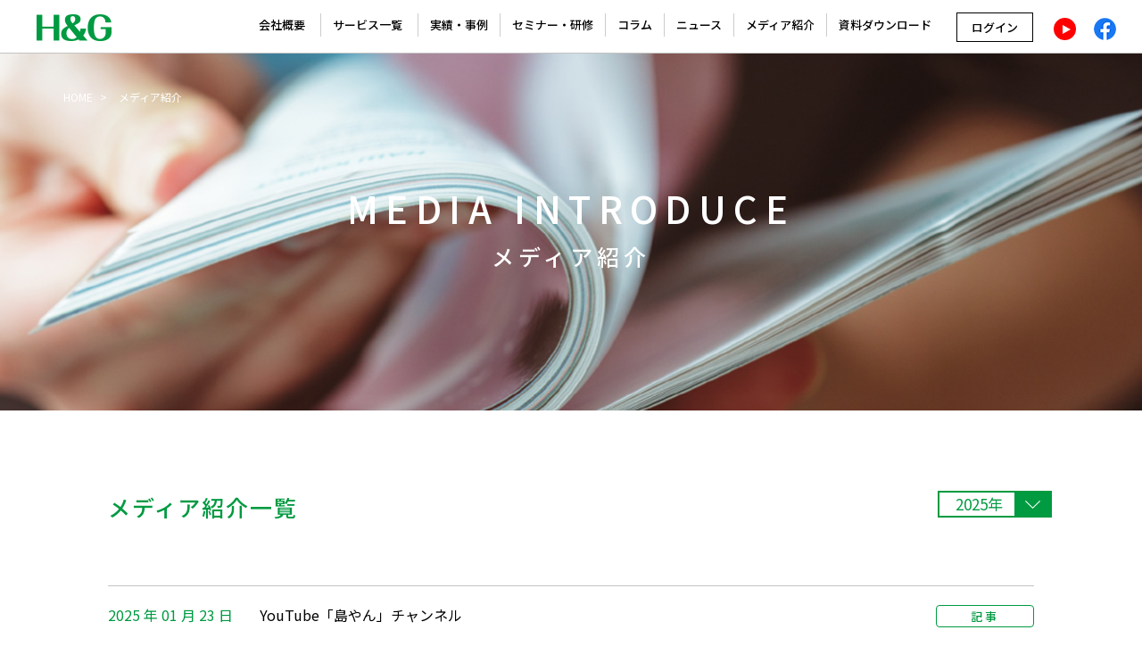

--- FILE ---
content_type: text/html; charset=UTF-8
request_url: https://hg-japan.com/media/
body_size: 46628
content:
<!DOCTYPE html>
<html lang="ja">
<head>
<meta name="content-language" content="ja">
<meta http-equiv="Content-Type" content="text/html; charset=utf-8">
<meta http-equiv="X-UA-Compatible" content="IE=edge">
<meta name="viewport" content="width=device-width, maximum-scale=1, user-scalable=1">
<meta name="keywords" content="人材育成, 研修会社, H&G, 教育, 研修, グローイングアカデミー, 新入社員研修, 管理職トレーニング,異業種交流, モバイル学習, 社内教育制度, 出張研修, オンライン研修, スキルアップ, チームビルディング, リーダーシップ育成">
<!-- meta infomation -->
<!-- include style sheet -->
<link rel="stylesheet" type="text/css" href="https://hg-japan.com/wp2/wp-content/themes/hgjapan_new/assets/css/normalize.min.css">
<link rel="stylesheet" type="text/css" href="https://hg-japan.com/wp2/wp-content/themes/hgjapan_new/assets/css/common.css?v02">
<link rel="stylesheet" type="text/css" href="https://hg-japan.com/wp2/wp-content/themes/hgjapan_new/assets/css/style_media.css" media="all">
<link rel="icon" type="image/x-icon" href="https://hg-japan.com/wp2/wp-content/themes/hgjapan_new/assets/img/common/favicon.ico">
<!-- fonts -->
    <link href="https://fonts.googleapis.com/css?family=Noto+Sans+JP:300,400,500,700&display=swap" rel="stylesheet">

<title>メディア紹介 - 株式会社ホスピタリティ＆グローイング・ジャパン</title>

		<!-- All in One SEO 4.8.7.2 - aioseo.com -->
	<meta name="robots" content="max-image-preview:large" />
	<link rel="canonical" href="https://hg-japan.com/./media" />
	<link rel="next" href="https://hg-japan.com/media/page/2" />
	<meta name="generator" content="All in One SEO (AIOSEO) 4.8.7.2" />
		<script type="application/ld+json" class="aioseo-schema">
			{"@context":"https:\/\/schema.org","@graph":[{"@type":"BreadcrumbList","@id":"https:\/\/hg-japan.com\/media#breadcrumblist","itemListElement":[{"@type":"ListItem","@id":"https:\/\/hg-japan.com#listItem","position":1,"name":"\u30db\u30fc\u30e0","item":"https:\/\/hg-japan.com","nextItem":{"@type":"ListItem","@id":"https:\/\/hg-japan.com\/.\/media#listItem","name":"\u30e1\u30c7\u30a3\u30a2\u7d39\u4ecb"}},{"@type":"ListItem","@id":"https:\/\/hg-japan.com\/.\/media#listItem","position":2,"name":"\u30e1\u30c7\u30a3\u30a2\u7d39\u4ecb","previousItem":{"@type":"ListItem","@id":"https:\/\/hg-japan.com#listItem","name":"\u30db\u30fc\u30e0"}}]},{"@type":"CollectionPage","@id":"https:\/\/hg-japan.com\/media#collectionpage","url":"https:\/\/hg-japan.com\/media","name":"\u30e1\u30c7\u30a3\u30a2\u7d39\u4ecb - \u682a\u5f0f\u4f1a\u793e\u30db\u30b9\u30d4\u30bf\u30ea\u30c6\u30a3\uff06\u30b0\u30ed\u30fc\u30a4\u30f3\u30b0\u30fb\u30b8\u30e3\u30d1\u30f3","inLanguage":"ja","isPartOf":{"@id":"https:\/\/hg-japan.com\/#website"},"breadcrumb":{"@id":"https:\/\/hg-japan.com\/media#breadcrumblist"}},{"@type":"Organization","@id":"https:\/\/hg-japan.com\/#organization","name":"\u682a\u5f0f\u4f1a\u793e\u30db\u30b9\u30d4\u30bf\u30ea\u30c6\u30a3\uff06\u30b0\u30ed\u30fc\u30a4\u30f3\u30b0\u30fb\u30b8\u30e3\u30d1\u30f3","description":"H&G\u306f130\u4ee5\u4e0a\u306e\u5e45\u5e83\u3044\u8b1b\u5ea7\u3092\u63d0\u4f9b\u3057\u3001\u65b0\u5165\u793e\u54e1\u304b\u3089\u7ba1\u7406\u8077\u307e\u3067\u306e\u4eba\u6750\u80b2\u6210\u30fb\u7814\u4fee\u3092\u884c\u3046\u4f1a\u793e\u3067\u3059\u3002\u96c6\u5408\u578b\u3084\u30aa\u30f3\u30e9\u30a4\u30f3\u578b\u306e\u7814\u4fee\u3092\u63d0\u4f9b\u3057\u3001\u7570\u696d\u7a2e\u4ea4\u6d41\u3084\u51fa\u5f35\u7814\u4fee\u3082\u53ef\u80fd\u3067\u3059\u3002\u3055\u3089\u306b\u3001\u30e2\u30d0\u30a4\u30eb\u5b66\u7fd2\u3084\u793e\u5185\u6559\u80b2\u5236\u5ea6\u306e\u69cb\u7bc9\u306a\u3069\u3001\u591a\u69d8\u306a\u30b5\u30fc\u30d3\u30b9\u3067\u7d44\u7e54\u3065\u304f\u308a\u3092\u652f\u63f4\u3057\u307e\u3059\u3002","url":"https:\/\/hg-japan.com\/"},{"@type":"WebSite","@id":"https:\/\/hg-japan.com\/#website","url":"https:\/\/hg-japan.com\/","name":"\u682a\u5f0f\u4f1a\u793e\u30db\u30b9\u30d4\u30bf\u30ea\u30c6\u30a3\uff06\u30b0\u30ed\u30fc\u30a4\u30f3\u30b0\u30fb\u30b8\u30e3\u30d1\u30f3","description":"H&G\u306f130\u4ee5\u4e0a\u306e\u5e45\u5e83\u3044\u8b1b\u5ea7\u3092\u63d0\u4f9b\u3057\u3001\u65b0\u5165\u793e\u54e1\u304b\u3089\u7ba1\u7406\u8077\u307e\u3067\u306e\u4eba\u6750\u80b2\u6210\u30fb\u7814\u4fee\u3092\u884c\u3046\u4f1a\u793e\u3067\u3059\u3002\u96c6\u5408\u578b\u3084\u30aa\u30f3\u30e9\u30a4\u30f3\u578b\u306e\u7814\u4fee\u3092\u63d0\u4f9b\u3057\u3001\u7570\u696d\u7a2e\u4ea4\u6d41\u3084\u51fa\u5f35\u7814\u4fee\u3082\u53ef\u80fd\u3067\u3059\u3002\u3055\u3089\u306b\u3001\u30e2\u30d0\u30a4\u30eb\u5b66\u7fd2\u3084\u793e\u5185\u6559\u80b2\u5236\u5ea6\u306e\u69cb\u7bc9\u306a\u3069\u3001\u591a\u69d8\u306a\u30b5\u30fc\u30d3\u30b9\u3067\u7d44\u7e54\u3065\u304f\u308a\u3092\u652f\u63f4\u3057\u307e\u3059\u3002","inLanguage":"ja","publisher":{"@id":"https:\/\/hg-japan.com\/#organization"}}]}
		</script>
		<!-- All in One SEO -->

<script>var templateUrl = 'https://hg-japan.com/wp2/wp-content/themes/hgjapan_new';</script><link rel='dns-prefetch' href='//js.hs-scripts.com' />
<link rel="alternate" type="application/rss+xml" title="株式会社ホスピタリティ＆グローイング・ジャパン &raquo; メディア紹介 カテゴリーのフィード" href="https://hg-japan.com/./media/feed" />
<link rel='stylesheet' id='wp-block-library-css' href='https://hg-japan.com/wp2/wp-includes/css/dist/block-library/style.min.css?ver=6.2.2' type='text/css' media='all' />
<link rel='stylesheet' id='classic-theme-styles-css' href='https://hg-japan.com/wp2/wp-includes/css/classic-themes.min.css?ver=6.2.2' type='text/css' media='all' />
<style id='global-styles-inline-css' type='text/css'>
body{--wp--preset--color--black: #000000;--wp--preset--color--cyan-bluish-gray: #abb8c3;--wp--preset--color--white: #ffffff;--wp--preset--color--pale-pink: #f78da7;--wp--preset--color--vivid-red: #cf2e2e;--wp--preset--color--luminous-vivid-orange: #ff6900;--wp--preset--color--luminous-vivid-amber: #fcb900;--wp--preset--color--light-green-cyan: #7bdcb5;--wp--preset--color--vivid-green-cyan: #00d084;--wp--preset--color--pale-cyan-blue: #8ed1fc;--wp--preset--color--vivid-cyan-blue: #0693e3;--wp--preset--color--vivid-purple: #9b51e0;--wp--preset--gradient--vivid-cyan-blue-to-vivid-purple: linear-gradient(135deg,rgba(6,147,227,1) 0%,rgb(155,81,224) 100%);--wp--preset--gradient--light-green-cyan-to-vivid-green-cyan: linear-gradient(135deg,rgb(122,220,180) 0%,rgb(0,208,130) 100%);--wp--preset--gradient--luminous-vivid-amber-to-luminous-vivid-orange: linear-gradient(135deg,rgba(252,185,0,1) 0%,rgba(255,105,0,1) 100%);--wp--preset--gradient--luminous-vivid-orange-to-vivid-red: linear-gradient(135deg,rgba(255,105,0,1) 0%,rgb(207,46,46) 100%);--wp--preset--gradient--very-light-gray-to-cyan-bluish-gray: linear-gradient(135deg,rgb(238,238,238) 0%,rgb(169,184,195) 100%);--wp--preset--gradient--cool-to-warm-spectrum: linear-gradient(135deg,rgb(74,234,220) 0%,rgb(151,120,209) 20%,rgb(207,42,186) 40%,rgb(238,44,130) 60%,rgb(251,105,98) 80%,rgb(254,248,76) 100%);--wp--preset--gradient--blush-light-purple: linear-gradient(135deg,rgb(255,206,236) 0%,rgb(152,150,240) 100%);--wp--preset--gradient--blush-bordeaux: linear-gradient(135deg,rgb(254,205,165) 0%,rgb(254,45,45) 50%,rgb(107,0,62) 100%);--wp--preset--gradient--luminous-dusk: linear-gradient(135deg,rgb(255,203,112) 0%,rgb(199,81,192) 50%,rgb(65,88,208) 100%);--wp--preset--gradient--pale-ocean: linear-gradient(135deg,rgb(255,245,203) 0%,rgb(182,227,212) 50%,rgb(51,167,181) 100%);--wp--preset--gradient--electric-grass: linear-gradient(135deg,rgb(202,248,128) 0%,rgb(113,206,126) 100%);--wp--preset--gradient--midnight: linear-gradient(135deg,rgb(2,3,129) 0%,rgb(40,116,252) 100%);--wp--preset--duotone--dark-grayscale: url('#wp-duotone-dark-grayscale');--wp--preset--duotone--grayscale: url('#wp-duotone-grayscale');--wp--preset--duotone--purple-yellow: url('#wp-duotone-purple-yellow');--wp--preset--duotone--blue-red: url('#wp-duotone-blue-red');--wp--preset--duotone--midnight: url('#wp-duotone-midnight');--wp--preset--duotone--magenta-yellow: url('#wp-duotone-magenta-yellow');--wp--preset--duotone--purple-green: url('#wp-duotone-purple-green');--wp--preset--duotone--blue-orange: url('#wp-duotone-blue-orange');--wp--preset--font-size--small: 13px;--wp--preset--font-size--medium: 20px;--wp--preset--font-size--large: 36px;--wp--preset--font-size--x-large: 42px;--wp--preset--spacing--20: 0.44rem;--wp--preset--spacing--30: 0.67rem;--wp--preset--spacing--40: 1rem;--wp--preset--spacing--50: 1.5rem;--wp--preset--spacing--60: 2.25rem;--wp--preset--spacing--70: 3.38rem;--wp--preset--spacing--80: 5.06rem;--wp--preset--shadow--natural: 6px 6px 9px rgba(0, 0, 0, 0.2);--wp--preset--shadow--deep: 12px 12px 50px rgba(0, 0, 0, 0.4);--wp--preset--shadow--sharp: 6px 6px 0px rgba(0, 0, 0, 0.2);--wp--preset--shadow--outlined: 6px 6px 0px -3px rgba(255, 255, 255, 1), 6px 6px rgba(0, 0, 0, 1);--wp--preset--shadow--crisp: 6px 6px 0px rgba(0, 0, 0, 1);}:where(.is-layout-flex){gap: 0.5em;}body .is-layout-flow > .alignleft{float: left;margin-inline-start: 0;margin-inline-end: 2em;}body .is-layout-flow > .alignright{float: right;margin-inline-start: 2em;margin-inline-end: 0;}body .is-layout-flow > .aligncenter{margin-left: auto !important;margin-right: auto !important;}body .is-layout-constrained > .alignleft{float: left;margin-inline-start: 0;margin-inline-end: 2em;}body .is-layout-constrained > .alignright{float: right;margin-inline-start: 2em;margin-inline-end: 0;}body .is-layout-constrained > .aligncenter{margin-left: auto !important;margin-right: auto !important;}body .is-layout-constrained > :where(:not(.alignleft):not(.alignright):not(.alignfull)){max-width: var(--wp--style--global--content-size);margin-left: auto !important;margin-right: auto !important;}body .is-layout-constrained > .alignwide{max-width: var(--wp--style--global--wide-size);}body .is-layout-flex{display: flex;}body .is-layout-flex{flex-wrap: wrap;align-items: center;}body .is-layout-flex > *{margin: 0;}:where(.wp-block-columns.is-layout-flex){gap: 2em;}.has-black-color{color: var(--wp--preset--color--black) !important;}.has-cyan-bluish-gray-color{color: var(--wp--preset--color--cyan-bluish-gray) !important;}.has-white-color{color: var(--wp--preset--color--white) !important;}.has-pale-pink-color{color: var(--wp--preset--color--pale-pink) !important;}.has-vivid-red-color{color: var(--wp--preset--color--vivid-red) !important;}.has-luminous-vivid-orange-color{color: var(--wp--preset--color--luminous-vivid-orange) !important;}.has-luminous-vivid-amber-color{color: var(--wp--preset--color--luminous-vivid-amber) !important;}.has-light-green-cyan-color{color: var(--wp--preset--color--light-green-cyan) !important;}.has-vivid-green-cyan-color{color: var(--wp--preset--color--vivid-green-cyan) !important;}.has-pale-cyan-blue-color{color: var(--wp--preset--color--pale-cyan-blue) !important;}.has-vivid-cyan-blue-color{color: var(--wp--preset--color--vivid-cyan-blue) !important;}.has-vivid-purple-color{color: var(--wp--preset--color--vivid-purple) !important;}.has-black-background-color{background-color: var(--wp--preset--color--black) !important;}.has-cyan-bluish-gray-background-color{background-color: var(--wp--preset--color--cyan-bluish-gray) !important;}.has-white-background-color{background-color: var(--wp--preset--color--white) !important;}.has-pale-pink-background-color{background-color: var(--wp--preset--color--pale-pink) !important;}.has-vivid-red-background-color{background-color: var(--wp--preset--color--vivid-red) !important;}.has-luminous-vivid-orange-background-color{background-color: var(--wp--preset--color--luminous-vivid-orange) !important;}.has-luminous-vivid-amber-background-color{background-color: var(--wp--preset--color--luminous-vivid-amber) !important;}.has-light-green-cyan-background-color{background-color: var(--wp--preset--color--light-green-cyan) !important;}.has-vivid-green-cyan-background-color{background-color: var(--wp--preset--color--vivid-green-cyan) !important;}.has-pale-cyan-blue-background-color{background-color: var(--wp--preset--color--pale-cyan-blue) !important;}.has-vivid-cyan-blue-background-color{background-color: var(--wp--preset--color--vivid-cyan-blue) !important;}.has-vivid-purple-background-color{background-color: var(--wp--preset--color--vivid-purple) !important;}.has-black-border-color{border-color: var(--wp--preset--color--black) !important;}.has-cyan-bluish-gray-border-color{border-color: var(--wp--preset--color--cyan-bluish-gray) !important;}.has-white-border-color{border-color: var(--wp--preset--color--white) !important;}.has-pale-pink-border-color{border-color: var(--wp--preset--color--pale-pink) !important;}.has-vivid-red-border-color{border-color: var(--wp--preset--color--vivid-red) !important;}.has-luminous-vivid-orange-border-color{border-color: var(--wp--preset--color--luminous-vivid-orange) !important;}.has-luminous-vivid-amber-border-color{border-color: var(--wp--preset--color--luminous-vivid-amber) !important;}.has-light-green-cyan-border-color{border-color: var(--wp--preset--color--light-green-cyan) !important;}.has-vivid-green-cyan-border-color{border-color: var(--wp--preset--color--vivid-green-cyan) !important;}.has-pale-cyan-blue-border-color{border-color: var(--wp--preset--color--pale-cyan-blue) !important;}.has-vivid-cyan-blue-border-color{border-color: var(--wp--preset--color--vivid-cyan-blue) !important;}.has-vivid-purple-border-color{border-color: var(--wp--preset--color--vivid-purple) !important;}.has-vivid-cyan-blue-to-vivid-purple-gradient-background{background: var(--wp--preset--gradient--vivid-cyan-blue-to-vivid-purple) !important;}.has-light-green-cyan-to-vivid-green-cyan-gradient-background{background: var(--wp--preset--gradient--light-green-cyan-to-vivid-green-cyan) !important;}.has-luminous-vivid-amber-to-luminous-vivid-orange-gradient-background{background: var(--wp--preset--gradient--luminous-vivid-amber-to-luminous-vivid-orange) !important;}.has-luminous-vivid-orange-to-vivid-red-gradient-background{background: var(--wp--preset--gradient--luminous-vivid-orange-to-vivid-red) !important;}.has-very-light-gray-to-cyan-bluish-gray-gradient-background{background: var(--wp--preset--gradient--very-light-gray-to-cyan-bluish-gray) !important;}.has-cool-to-warm-spectrum-gradient-background{background: var(--wp--preset--gradient--cool-to-warm-spectrum) !important;}.has-blush-light-purple-gradient-background{background: var(--wp--preset--gradient--blush-light-purple) !important;}.has-blush-bordeaux-gradient-background{background: var(--wp--preset--gradient--blush-bordeaux) !important;}.has-luminous-dusk-gradient-background{background: var(--wp--preset--gradient--luminous-dusk) !important;}.has-pale-ocean-gradient-background{background: var(--wp--preset--gradient--pale-ocean) !important;}.has-electric-grass-gradient-background{background: var(--wp--preset--gradient--electric-grass) !important;}.has-midnight-gradient-background{background: var(--wp--preset--gradient--midnight) !important;}.has-small-font-size{font-size: var(--wp--preset--font-size--small) !important;}.has-medium-font-size{font-size: var(--wp--preset--font-size--medium) !important;}.has-large-font-size{font-size: var(--wp--preset--font-size--large) !important;}.has-x-large-font-size{font-size: var(--wp--preset--font-size--x-large) !important;}
.wp-block-navigation a:where(:not(.wp-element-button)){color: inherit;}
:where(.wp-block-columns.is-layout-flex){gap: 2em;}
.wp-block-pullquote{font-size: 1.5em;line-height: 1.6;}
</style>
<link rel="https://api.w.org/" href="https://hg-japan.com/wp-json/" /><link rel="alternate" type="application/json" href="https://hg-japan.com/wp-json/wp/v2/categories/4" /><link rel="EditURI" type="application/rsd+xml" title="RSD" href="https://hg-japan.com/wp2/xmlrpc.php?rsd" />
<link rel="wlwmanifest" type="application/wlwmanifest+xml" href="https://hg-japan.com/wp2/wp-includes/wlwmanifest.xml" />
<meta name="generator" content="WordPress 6.2.2" />
			<!-- DO NOT COPY THIS SNIPPET! Start of Page Analytics Tracking for HubSpot WordPress plugin v11.3.21-->
			<script class="hsq-set-content-id" data-content-id="listing-page">
				var _hsq = _hsq || [];
				_hsq.push(["setContentType", "listing-page"]);
			</script>
			<!-- DO NOT COPY THIS SNIPPET! End of Page Analytics Tracking for HubSpot WordPress plugin -->
			
<!-- Google Tag Manager -->
<script>(function(w,d,s,l,i){w[l]=w[l]||[];w[l].push({'gtm.start':
new Date().getTime(),event:'gtm.js'});var f=d.getElementsByTagName(s)[0],
j=d.createElement(s),dl=l!='dataLayer'?'&l='+l:'';j.async=true;j.src=
'https://www.googletagmanager.com/gtm.js?id='+i+dl;f.parentNode.insertBefore(j,f);
})(window,document,'script','dataLayer','GTM-TT39WB8');</script>
<!-- End Google Tag Manager -->
<!-- Google Tag Manager -->
<script>(function(w,d,s,l,i){w[l]=w[l]||[];w[l].push({'gtm.start':
new Date().getTime(),event:'gtm.js'});var f=d.getElementsByTagName(s)[0],
j=d.createElement(s),dl=l!='dataLayer'?'&l='+l:'';j.async=true;j.src=
'https://www.googletagmanager.com/gtm.js?id='+i+dl;f.parentNode.insertBefore(j,f);
})(window,document,'script','dataLayer','GTM-PKFCKR5');</script>
<!-- End Google Tag Manager -->

<!--Google Tag Manager 20210601追記 -->
<script>(function(w,d,s,l,i){w[l]=w[l]||[];w[l].push({'gtm.start':
new Date().getTime(),event:'gtm.js'});var f=d.getElementsByTagName(s)[0],
j=d.createElement(s),dl=l!='dataLayer'?'&l='+l:'';j.async=true;j.src=
'https://www.googletagmanager.com/gtm.js?id='+i+dl;f.parentNode.insertBefore(j,f);
})(window,document,'script','dataLayer','GTM-MPDNHJM');</script>

<script>(function(w,d,s,l,i){w[l]=w[l]||[];w[l].push({'gtm.start':
new Date().getTime(),event:'gtm.js'});var f=d.getElementsByTagName(s)[0],
j=d.createElement(s),dl=l!='dataLayer'?'&l='+l:'';j.async=true;j.src=
'https://www.googletagmanager.com/gtm.js?id='+i+dl;f.parentNode.insertBefore(j,f);
})(window,document,'script','dataLayer','GTM-582KV75');</script>
<!-- End Google Tag Manager -->
<!-- Google Tag Manager ハブスポット -->
<script>(function(w,d,s,l,i){w[l]=w[l]||[];w[l].push({'gtm.start':
new Date().getTime(),event:'gtm.js'});var f=d.getElementsByTagName(s)[0],
j=d.createElement(s),dl=l!='dataLayer'?'&l='+l:'';j.async=true;j.src=
'https://www.googletagmanager.com/gtm.js?id='+i+dl;f.parentNode.insertBefore(j,f);
})(window,document,'script','dataLayer','G-7W3BQ8WKEB');</script>
<!-- End Google Tag Manager -->
    
<!-- Ptengine Tag -->
<script src="https://js.ptengine.jp/7d0gfl8o.js"></script>
<!-- End Ptengine Tag -->

<script src="https://cdn.bchdmd.com/js/unify.js" type="text/javascript" charset="utf-8"></script>
<script charset="utf-8" type="text/javascript" src="//js.hsforms.net/forms/embed/v2.js"></script>

<!-- juicer Tag -->
<script src="//kitchen.juicer.cc/?color=He1Jkf3XJvw=" async></script>
<!-- End juicere Tag -->
    
<!--Bownow Tag -->    
<script id="_bownow_ts">
var _bownow_ts = document.createElement('script');
_bownow_ts.charset = 'utf-8';
_bownow_ts.src = 'https://contents.bownow.jp/js/UTC_4dd6b06908de32606211/trace.js';
document.getElementsByTagName('head')[0].appendChild(_bownow_ts);
</script>
<!-- End Bownow Tag -->
    
</head>
  <body id="top　">
	  <noscript><iframe src="https://www.googletagmanager.com/ns.html?id=GTM-MPDNHJM" height="0" width="0" style="display:none;visibility:hidden"></iframe></noscript>
	  <!-- End Google Tag Manager (noscript) -->
	  <noscript><iframe src="https://www.googletagmanager.com/ns.html?id=GTM-582KV75" height="0" width="0" style="display:none;visibility:hidden"></iframe></noscript>

    <header id="header">
      <div class="inner">
        <div class="header-box">
          <div class="header-box-logo"><a href="https://hg-japan.com"><span class="img-logo"><img src="https://hg-japan.com/wp2/wp-content/themes/hgjapan_new/assets/img/common/img_logo.png" alt="H&amp;G" ></span></a></div>
          <div class="menu-btn sp"><span></span><span></span><span></span></div>
        </div>

        <nav class="menu">
          <ul class="menu-list">
            <li><a href="https://hg-japan.com/about/">会社概要</a>
                <ul class="sub-menu company">
                  <li><a href="https://hg-japan.com/about/igreeting/">代表メッセージ</a></li>
                  <li><a href="https://hg-japan.com/about/idea/">企業理念</a></li>
                  <li><a href="https://hg-japan.com/about/data/">企業情報・沿革</a></li>
				<li><a href="https://hg-japan.com/about/sdgs/">SDGsへの取り組み</a></li>
                  <li><a href="https://hg-japan.com/about/iaccess/">アクセス</a></li>
                </ul>
            </li>
            <li class="service"><a href="https://hg-japan.com/service/">サービス一覧</a>
                <ul class="sub-menu service">
                  <li>
                     <ul>
                      <li class="sub-title">人財育成</li>
                      <li><a href="https://hg-japan.com/service/ga-premium/">GA Premium<br><span style="font-size:85%;">（体感型研修）</span></a></li>
                      <li><a href="https://hg-japan.com/service/ga-live-plus/">GA LIVE+<br><span style="font-size:85%;">（ライブ配信型研修・オンデマンド型研修）</span></a></li>
                      <li><a href="https://hg-japan.com/lp/dx-training/">H&amp;G DX講座<br><span style="font-size:85%;">（AI活用講座）</span></a></li>
                      <li><a href="https://hg-japan.com/service/ga-mb/">グローイング・モバイル<br><span style="font-size:85%;">（人財育成クラウドツール）</span></a></li>
                      <li><a href="https://hg-japan.com/service/in-house/">H&amp;G インハウストレーニング<br><span style="font-size:85%;">（出張研修）</span></a></li>
                      <li><a href="https://hg-japan.com/service/new-employee/" target="blank">H&amp;G 新入社員研修</li>
                      <li><a href="https://hg-japan.com/service/seminar/" style="clear:both">H&amp;G セミナー<br><span style="font-size:85%;">（公開講座）</span></a></li>
                      <li><a href="https://hg-japan.com/service/university/">H&amp;G コーポレートユニバーシティ<br><span style="font-size:85%;">（社内教育制度構築）</span></a></li>
                      <li><a href="https://hg-japan.com/service/store-visit/">H&amp;G ストアビジット<br><span style="font-size:85%;">（現場改善コンサルティング）</span></a></li>
                    </ul>

                    <ul>
                      <li class="sub-title">人材採用</li>
                      <li><a href="https://hg-japan.com/service/recruiters/">H&amp;G リクルーターズ<br><span style="font-size:85%;">（採用代行）</span></a></li>
                    </ul>

                    <ul>
                      <li class="sub-title">人財評価</li>
                      <li><a href="https://hg-japan.com/service/es/">H&amp;G Engagement Survey<br><span style="font-size:85%;">（エンゲージメントサーベイ）</span></a></li>
                      <li><a href="https://hg-japan.com/service/performance-review/">H&amp;G パフォーマンスレビュー<br><span style="font-size:85%;">（人事評価制度構築）</span></a></li>
                      <li><a href="https://hg-japan.com/service/ari/">ARI<br><span style="font-size:85%;">（評価クラウドシステム）</span></a></li>
                      <li><a href="https://hg-japan.com/service/sis/">SIS サーティフィケーション<br><span style="font-size:85%;">（SIS検定）</span></a></li>
                    </ul>


                    <ul>
                      <li class="sub-title">部門支援</li>
                      <li><a href="https://hg-japan.com/service/work-method/">H&amp;G マニュアル<br><span style="font-size:85%;">（各種マニュアル作成）</span></a></li>
                    </ul>

                    <ul>
                      <li class="sub-title">海外支援</li>
                      <li><a href="https://hg-japan.com/service/overseas-support/">H&amp;G オーバーシーズサポート<br><span style="font-size:85%;">（海外進出支援）</span></a></li>
                      <li><a href="https://hg-japan.com/service/overseas-in-house/">H&amp;G インハウストレーニング<br><span style="font-size:85%;">（出張研修）</span></a></li>
                      <li><a href="https://hg-japan.com/service/consulting/">H&amp;G コンサルティング<br><span style="font-size:85%;">（コンサルティング）</span></a></li>
                      <li><a href="https://hg-japan.com/service/supervision/">H&amp;G スーパービジョン<br><span style="font-size:85%;">（覆面調査）</span></a></li>
                      <li><a href="https://hg-japan.com/service/overseas-fc/">H&amp;G オーバーシーズ<br>フランチャイズデベロップメント<br><span style="font-size:85%;">（FCフランチャイズ）</span></a></li>
                    </ul>

                  </li>
                </ul>
            </li>


            <li><a href="https://hg-japan.com/result/">実績・事例</a></li>
            <li><a href="https://hg-japan.com/seminar/">セミナー・研修</a></li>
            <li><a href="https://hg-japan.com/column/">コラム</a></li>
            <li><a href="https://hg-japan.com/news/">ニュース</a></li>
            <li class=""><a href="https://hg-japan.com/media/">メディア紹介</a></li>
            <li class="nb"><a href="https://hg-japan.com/whitepaper-dl-new/">資料ダウンロード</a></li>
            

            <li class="grey-box">
<!--
              <div class="box-tel">
                <p class="tel-numbr">0120-948-078</p>
                <p class="text">月曜～金曜 9:00～18:00</p>
              </div>
-->
              <a class="header_login" href="https://hg-japan.com/member/">
                ログイン
              </a>
            </li>
              <li class="sns-logo">
                  <a href="https://hg-japan.com/r/0341/hg-header_youtube" target="_blank">
                  <img src="https://hg-japan.com/wp2/wp-content/themes/hgjapan_new/assets/img/common/channel-logo.png" alt="">
                  </a>
                  <a href="https://hg-japan.com/r/0342/hg-header_facebook" target="_blank">
                      <img src="https://hg-japan.com/wp2/wp-content/themes/hgjapan_new/assets/img/common/facebook_logo.png" alt="">
                  </a>
              </li>
              
          </ul>

        </nav>



      </div>
    </header>



    <main id="main">
      <section class="sec-top-contents">
        <div class="breadcrumb white">
          <ul>
            <li itemscope="itemscope" itemtype="http://data-vocabulary.org/Breadcrumb"><a href="https://hg-japan.com" itemprop="url"><span itemprop="title">HOME</span></a></li>
          <li itemscope="itemscope" itemtype="http://data-vocabulary.org/Breadcrumb"><span itemprop="title">メディア紹介</span></li>
          </ul>
        </div>       
  
        <div class="inner">
          <div class="box-inner">
            <h1 class="top-title">MEDIA INTRODUCE<span>メディア紹介</span></h1>
          </div>
        </div>
      </section>
    
    
    
      <section class="sec-category-media ">
        <div class="inner">
          <h2 class="ttl">メディア紹介一覧</h2>

<div class="year-select">
<div class="year-select-item"></div>
  <ul class="select_box">
    <li class="selected"><a href="https://hg-japan.com/media/media-2025">2025年</a></li>
    <li><a href="https://hg-japan.com/media/media-2023">2023年</a></li>
    <li><a href="https://hg-japan.com/media/media-2021">2021年</a></li>
    <li><a href="https://hg-japan.com/media/media-2020">2020年</a></li>
    <li><a href="https://hg-japan.com/media/media-2019">2019年</a></li>
    <li><a href="https://hg-japan.com/media/media-2018">2018年</a></li>
    <li><a href="https://hg-japan.com/media/media-2017">2017年</a></li>
    <li><a href="https://hg-japan.com/media/2022%e5%b9%b4-media">2022年</a></li>
  </ul>
</div>

          <ul class="media-list">

          <li>




  <div class="title-box">
    <p class="date">2025 年 01 月 23 日</p>
    <p class="title">YouTube「島やん」チャンネル</p>
  </div>
  <p class="text">弊社の研修サービス「グローイング・アカデミー」が、株式会社お客様みなさまおかげさまの島田隆史社長が運営するYouTube「島やん」チャンネルにて紹介されました　＜右上の「記事」をクリックするとYouTubeに移動します＞

</p>
<div class="btn-details"><a href="https://youtu.be/sMfXT6t0UII?si=9mlvk9Gfoi19Uznh" target="_blank">記事</a></div>            
            

          </li>
          <li>




  <div class="title-box">
    <p class="date">2023 年 12 月 18 日</p>
    <p class="title">PHP研究所</p>
  </div>
  <p class="text">PHP研究所発刊の書籍「トップが綴る人生を支えた信条」 に、弊社代表 有本の執筆記事が掲載されました。</p>
<div class="btn-details"><a href="https://www.php.co.jp/manual/detail.php?code=85644" target="_blank">記事</a></div>            
            

          </li>
          <li>




  <div class="title-box">
    <p class="date">2023 年 12 月 04 日</p>
    <p class="title">アエラ</p>
  </div>
  <p class="text">2023年 12月04日（月）発売、週刊誌『アエラ』の “【巻頭特集】職場の価値観ギャップ Z世代と上司世代” というテーマで、弊社代表 有本のインタビュー記事が掲載されました。</p>
            
            

          </li>
          <li>




  <div class="title-box">
    <p class="date">2023 年 06 月 23 日</p>
    <p class="title">ビジネスチャンス</p>
  </div>
  <p class="text">2023年 6月22日（木）発売、『ビジネスチャンス』の “識者に聞く 本部ごとに教育内容が異なるため一貫した自社教育制度が必須” というテーマで、弊社代表 有本のインタビュー記事が掲載されました。</p>
            
            

          </li>
          <li>




  <div class="title-box">
    <p class="date">2023 年 05 月 30 日</p>
    <p class="title">幻冬舎ゴールドオンライン</p>
  </div>
  <p class="text">2023年 5月27日（土）公開、『幻冬舎ゴールドオンライン』の ““1日5分”話すだけ？…「Z世代・新入社員の早期離職」を阻止する効果的な指導法【元マクドナルド・教育責任者が解説】” というテーマで、弊社代表 有本の執筆記事が掲載されました。</p>
<div class="btn-details"><a href="https://gentosha-go.com/articles/-/51526" target="_blank">記事</a></div>            
            

          </li>
          <li>




  <div class="title-box">
    <p class="date">2023 年 05 月 11 日</p>
    <p class="title">フーズチャネル</p>
  </div>
  <p class="text">2023年 5月8日（月）公開、『フーズチャネル』にて “GAオンデマンドキャンペーン” に関するお知らせが掲載されました。</p>
<div class="btn-details"><a href="https://www.foods-ch.com/event/ev_1682914587762/" target="_blank">記事</a></div>            
            

          </li>
          <li>




  <div class="title-box">
    <p class="date">2023 年 05 月 11 日</p>
    <p class="title">フーズチャネル</p>
  </div>
  <p class="text">2023年 5月8日（月）公開、『フーズチャネル』にて “これからの時代を勝ち抜く戦略経営セミナー” に関するお知らせが掲載されました。</p>
<div class="btn-details"><a href="https://www.foods-ch.com/event/ev_1682916638240/" target="_blank">記事</a></div>            
            

          </li>
          <li>




  <div class="title-box">
    <p class="date">2023 年 05 月 09 日</p>
    <p class="title">幻冬舎ゴールドオンライン</p>
  </div>
  <p class="text">2023年 5月3日（水）公開、『幻冬舎ゴールドオンライン』の “「人が育たない」「すぐ辞めてしまう」と嘆くはめになる企業の根本原因【元マクドナルド・教育責任者が解説】” というテーマで、弊社代表 有本の執筆記事が掲載されました。</p>
<div class="btn-details"><a href="https://gentosha-go.com/articles/-/51111" target="_blank">記事</a></div>            
            

          </li>
          <li>




  <div class="title-box">
    <p class="date">2023 年 04 月 06 日</p>
    <p class="title">幻冬舎ゴールドオンライン</p>
  </div>
  <p class="text">2023年 4月6日（木）公開、『幻冬舎ゴールドオンライン』の “「昭和の上司」が「令和の新入社員」に絶対言ってはいけないひと言【人材のプロが警告】” というテーマで、弊社コンサルタント越智の執筆記事が掲載されました。</p>
<div class="btn-details"><a href="https://gentosha-go.com/articles/-/50587" target="_blank">記事</a></div>            
            

          </li>
          <li>




  <div class="title-box">
    <p class="date">2023 年 03 月 01 日</p>
    <p class="title">幻冬舎ゴールドオンライン</p>
  </div>
  <p class="text">2023年2月28日（火）公開、『幻冬舎ゴールドオンライン』の “対面に比べて受講者が集中しづらい…「オンライン研修」の効果を劇的に上げる「4つの工夫」とは？” というテーマで、弊社コンサルタント髙野の執筆記事が掲載されました。


</p>
<div class="btn-details"><a href="https://gentosha-go.com/articles/-/49608" target="_blank">記事</a></div>            
            

          </li>
          <li>




  <div class="title-box">
    <p class="date">2023 年 02 月 10 日</p>
    <p class="title">旬刊経理情報</p>
  </div>
  <p class="text">2023年2月10日（金）発売、『旬刊経理情報』にて、弊社代表 有本の執筆記事が掲載されました。</p>
            
            

          </li>
          <li>




  <div class="title-box">
    <p class="date">2023 年 02 月 01 日</p>
    <p class="title">幻冬舎ゴールドオンライン</p>
  </div>
  <p class="text">2023年1月28日（土）公開、『幻冬舎ゴールドオンライン』の “Z世代の新入社員…「内定者研修」で「ビジネススキル」を教えても入社後に生かされないワケ” というテーマで、弊社コンサルタント赤星の執筆記事が掲載されました。</p>
<div class="btn-details"><a href="https://gentosha-go.com/articles/-/48815" target="_blank">記事</a></div>            
            

          </li>
          <li>




  <div class="title-box">
    <p class="date">2023 年 01 月 20 日</p>
    <p class="title">月刊ホテル旅館</p>
  </div>
  <p class="text">2023年1月20日（金）発行、『月刊ホテル旅館』の「見逃せない人材定着率の向上！離職率を下げる人材育成の仕組み化とは」というテーマで、弊社代表有本のインタビュー記事が掲載されました。</p>
            
            

          </li>
          <li>




  <div class="title-box">
    <p class="date">2023 年 01 月 11 日</p>
    <p class="title">フーズチャネル</p>
  </div>
  <p class="text">2023年1月11日（水）発行、『フーズチャネル』の「飲食店の人事必見！Z世代の新卒採用・教育法をH&G有本均が解説」というテーマで、弊社代表有本のインタビュー記事が掲載されました。</p>
<div class="btn-details"><a href="https://www.foods-ch.com/gaishoku/1672906321774/" target="_blank">記事</a></div>            
            

          </li>
          <li>




  <div class="title-box">
    <p class="date">2023 年 01 月 05 日</p>
    <p class="title">月刊人事マネジメント</p>
  </div>
  <p class="text">2023年1月5日（木）発行、『月刊人事マネジメント』の「人が辞めずに利益を生み出す教育と評価の仕組み作り（全6回）」というテーマで、弊社代表有本の執筆記事が掲載されました。</p>
            
            

          </li>



        </ul>




<div class='wp-pagenavi' role='navigation'>
<span aria-current='page' class='current'>1</span><a class="page larger" title="ページ 2" href="https://hg-japan.com/media/page/2">2</a><a class="page larger" title="ページ 3" href="https://hg-japan.com/media/page/3">3</a><a class="page larger" title="ページ 4" href="https://hg-japan.com/media/page/4">4</a><a class="page larger" title="ページ 5" href="https://hg-japan.com/media/page/5">5</a><span class='extend'></span><a class="larger page" title="ページ 10" href="https://hg-japan.com/media/page/10">10</a><a class="last" aria-label="Last Page" href="https://hg-japan.com/media/page/13">最後 »</a>
</div>       </div>
      </section>


    </main>

    <div class="pagetop"><a href="#top"><img src="https://hg-japan.com/wp2/wp-content/themes/hgjapan_new/assets/img/common/img_pagetop.png" alt="PAGE TOP"></a></div>


    <footer id="footer">
      <div class="footer-top footer_hide">
        <div class="inner inner_hiede">
          <div class="box-tel">
            <p class="tel-numbr" style="color: #FFF;">03-6279-4851</p>
            <p class="text">月曜～金曜 9:00～18:00</p>
          </div>
          <ul>
            <li><a href="https://hg-japan.com/form/01" class="arrow c-right js-cta-btn" target="_blank">お問い合わせ</a></li>
            <li><a  href="https://hg-japan.com/whitepaper-dl-new/" class="arrow c-right js-cta-btn" target="_blank">資料ダウンロード</a></li>
            <li><a href="https://www.bc-holdings.co.jp/recruit/" class="arrow c-right" target="_blank">採用情報</a></li>
          </ul>
        </div>
      </div>

      <div class="footer-middle">
        <div class="inner">
          <img src="https://hg-japan.com/wp2/wp-content/themes/hgjapan_new/assets/img/common/img_logo_bc.png" alt="">
          <p>当社は、BCホールディングスグループの一員です</p>
          <div class="btn-details"><a href="https://www.bc-holdings.co.jp" target="_blank">＞ 詳細はこちらから</a></div>
        </div>
      </div>

      <div class="footer-bottom">
        <div class="inner">

          <div class="box">
            <ul class="links">
              <li class="title"><a href="https://hg-japan.com/service/">サービス一覧</a>
                <div class="column5">
                  <ul>
                    <li class="sub-title">人財育成</li>
                    <li><a href="https://hg-japan.com/service/ga-premium/">GA Premium</a></li>
                    <li><a href="https://hg-japan.com/service/ga-live-plus/">GA LIVE+</a></li>
                    <li><a href="https://hg-japan.com/lp/dx-training/">H&amp;G DX講座</a></li>
                    <li><a href="https://hg-japan.com/service/ga-mb/">グローイング・モバイル</a></li>
                    <li><a href="https://hg-japan.com/service/in-house/">H&amp;G インハウストレーニング</a></li>
                    <li><a href="https://hg-japan.com/service/new-employee/" target="blank">H&amp;G 新入社員研修</a></li>
                    <li><a href="https://hg-japan.com/service/seminar/">H&amp;G セミナー</a></li>
                    <li><a href="https://hg-japan.com/service/university/">H&amp;G コーポレートユニバーシティ</a></li>
                    <li><a href="https://hg-japan.com/service/store-visit/">H&amp;G ストアビジット</a></li>
                  </ul>

                  <ul>
                    <li class="sub-title">人材採用</li>
                    <li><a href="https://hg-japan.com/service/recruiters/">H&amp;G リクルーターズ</a></li>
                  </ul>

                  <ul>
                    <li class="sub-title">人財評価</li>
                    <li><a href="https://hg-japan.com/service/es/">H&amp;G エンゲージメントサーベイ</a></li>
                    <li><a href="https://hg-japan.com/service/performance-review/">H&amp;G パフォーマンスレビュー</a></li>
                    <li><a href="https://hg-japan.com/service/ari/">ARI</a></li>
                    <li><a href="https://hg-japan.com/service/sis/">SIS サーティフィケーション</a></li>
                  </ul>


                  <ul>
                    <li class="sub-title">部門支援</li>
                    <li><a href="https://hg-japan.com/service/work-method/">H&amp;G マニュアル</a></li>
                  </ul>

                  <ul>
                    <li class="sub-title">海外支援</li>
                    <li><a href="https://hg-japan.com/service/overseas-support/">H&amp;G オーバーシーズサポート</a></li>
                    <li><a href="https://hg-japan.com/service/overseas-in-house/">H&amp;G インハウストレーニング</a></li>
                    <li><a href="https://hg-japan.com/service/consulting/">H&amp;G コンサルティング</a></li>
                    <li><a href="https://hg-japan.com/service/supervision/">H&amp;G スーパービジョン</a></li>
                    <li><a href="https://hg-japan.com/service/overseas-fc/">H&amp;G オーバーシーズ<br>フランチャイズデベロップメント</a></li>
                  </ul>
                </div>
              </li>


              <li class="title"><a href="https://hg-japan.com/about/">会社概要</a>
                <ul class="company">
                  <li><a href="https://hg-japan.com/about/igreeting/">代表メッセージ</a></li>
                  <li><a href="https://hg-japan.com/about/idea/">企業理念</a></li>
                  <li><a href="https://hg-japan.com/about/data/">会社情報・沿革</a></li>
				  <li><a href="https://hg-japan.com/about/sdgs/">SDGsへの取り組み</a></li>
                  <li><a href="https://hg-japan.com/about/iaccess/">アクセス</a></li>
                </ul>
              </li>

              <li>
                <ul>
                  <li><a href="https://hg-japan.com/result/">実績・事例</a></li>
                  <li><a href="https://hg-japan.com/seminar/">セミナー・研修</a></li>
                  <li><a href="https://hg-japan.com/media/">メディア紹介</a></li>
                  <li><a href="https://hg-japan.com/news/">ニュース</a></li>
                  <li><a href="https://hg-japan.com/form/01?utm_source=hg&utm_medium=website&utm_campaign=inq_dl" target="_blank">お問い合わせ</a></li>
                  <li><a href="https://hg-japan.com/sitemap/">サイトマップ</a></li>
                  <li><a href="https://hg-japan.com/policy/">個人情報保護方針</a></li>
                    <li><a href="https://www.youtube.com/channel/UCnJE2UyzXocmQ_arCgmX-AQ">【YouTube】グロアカちゃんねる</a></li>
                </ul>
              </li>

            </ul>

            <div class="copyright">
              <div class="footer-logo">
                  <p class="img"><img src="https://hg-japan.com/wp2/wp-content/themes/hgjapan_new/assets/img/common/img_logo_footer.png" alt="H&amp;G"></p>
                  <p>株式会社ホスピタリティ＆グローイング・ジャパン　<br class="sp">〒160-0023 東京都新宿区西新宿 1-24-1 エステック情報ビル 18F</p>
              </div>
              <p>Copyright Hospitality & Growing Japan Co., Ltd. All Rights Reserved.</p>
            </div>

          </div>
        </div>
      </div>

    </footer>



    <!-- include script -->
    <script src="//ajax.googleapis.com/ajax/libs/jquery/3.4.1/jquery.min.js"></script>
<!--    <script src="https://hg-japan.com/wp2/wp-content/themes/hgjapan_new/assets/js/jquery.inview.min.js"></script> -->
    <script src="https://hg-japan.com/wp2/wp-content/themes/hgjapan_new/assets/js/jquery.heightLine.js"></script>
    <script src="https://hg-japan.com/wp2/wp-content/themes/hgjapan_new/assets/js/common.js?20210630"></script>




<script type='text/javascript' id='leadin-script-loader-js-js-extra'>
/* <![CDATA[ */
var leadin_wordpress = {"userRole":"visitor","pageType":"archive","leadinPluginVersion":"11.3.21"};
/* ]]> */
</script>
<script type='text/javascript' src='https://js.hs-scripts.com/39610598.js?integration=WordPress&#038;ver=11.3.21' async defer id='hs-script-loader'></script>
<!-- Google Tag Manager (noscript) -->
<noscript><iframe src="https://www.googletagmanager.com/ns.html?id=GTM-TT39WB8"
height="0" width="0" style="display:none;visibility:hidden"></iframe></noscript>
<!-- End Google Tag Manager (noscript) -->
<!-- Google Tag Manager (noscript) -->
<noscript><iframe src="https://www.googletagmanager.com/ns.html?id=GTM-PKFCKR5"
height="0" width="0" style="display:none;visibility:hidden"></iframe></noscript>
<!-- End Google Tag Manager (noscript) -->
<!-- Start of HubSpot Embed Code -->
<script type="text/javascript" id="hs-script-loader" async defer src="//js.hs-scripts.com/39610598.js"></script>
<!-- End of HubSpot Embed Code -->
  </body>
</html>



--- FILE ---
content_type: text/css
request_url: https://hg-japan.com/wp2/wp-content/themes/hgjapan_new/assets/css/common.css?v02
body_size: 44616
content:
@charset "utf-8";

/* ============================================================
  base
  font
  light 300
  regular 400
  midium 500
  bold 700

============================================================ */

html {
  font-size: 62.5%;
}

body {
  font-family: 'Noto Sans JP', "ヒラギノ角ゴ Pro W3", "Hiragino Kaku Gothic Pro", "メイリオ", Meiryo,  "MS Pゴシック", Osaka ,sans-serif;
  font-weight: normal;
  background: #fff;
  word-wrap: break-word;
  overflow-wrap: break-word;
  -webkit-text-size-adjust: 100%;
  color: #000;
  width: 100%;
  font-size: 1.6rem;
  position: relative;
}

* {
  box-sizing: border-box;
}

.en {
  font-family: 'Verdana', sans-serif;
}

a {
  color: #53565A;
  text-decoration: none;
  transition: opacity .3s ease-in-out,background-color .3s ease-in-out,color .3s ease-in-out,border .3s ease-in-out;
  outline: none !important;
}

a:hover {
  opacity: .7;
  transition: .3s all;
}

a:focus {
  outline: none !important;
}


section{
  position: relative;
}
.wrap {
  width: 100%;
  margin: 0 auto;
}


.clearfix {
  zoom: 1;
}

.clearfix:after {
  content: "";
  display: block;
  clear: both;
}


/* common */

.bg-img{
  background-size: cover;
  background-position: center center;
  background-repeat: no-repeat;
}
.bg-top{
  background-position: center top;
}

.breadcrumb{
  margin-top:40px;
  width: 100%;
  position: absolute;
  z-index: 100;
}


.breadcrumb ul{
  color: #000;
 /* display: flex;*/
  max-width: 1178px;
  min-width: 1178px;
  padding: 0 20px;
  margin: 0 auto;
  transition: color .3s ease-in-out;
  font-size: 1.2rem;
}

.breadcrumb ul li{
  margin-right: 10px;
  display: inline-block;
}

.breadcrumb ul li:not(:last-child):after{
  content: ">";
  display: inline-block;
  margin-left: 8px;

}

.breadcrumb ul a{
  color: #000;
  transition: color .3s ease-in-out;
  display: inline-block;
}

.breadcrumb.white ul{
  color: #fff;
}

.breadcrumb.white ul a{
  color: #fff;
}
.relative{
  position: relative;

}


@media screen and (min-width: 750px) {
  body{
    min-width: 1178px;

  }


  .sp {
    display: none !important;
  }
  .inner {
    max-width: 1078px; /* 1038 base */
    min-width: 1078px;
    margin: 0 auto;
    padding: 0 20px;
  }

  .inner-manual {
    max-width: 1078px; /* 1038 base */
    min-width: 1078px;
    margin: 0 auto;
    padding: 0 20px;
    text-align: center;
  }

  .od1 {order: 1;}
  .od2 {order: 2;}
  .od3 {order: 3;}
  .od4 {order: 4;}
  .od5 {order: 5;}
  .od6 {order: 6;}
  .od7 {order: 7;}
  .od8 {order: 8;}
  .od9 {order: 9;}
  .od10 {order: 10;}

  #main{
    padding-top: 60px;
  }


  .anc{
    margin-top:-60px;
    padding-top:60px;

  }


}

@media screen and (max-width: 749px) {
   html {
    font-size: 2.0833vw;
  }

  .pc {
    display: none !important;
  }
  .inner {
    width: 100%;
    margin: 0 auto;
    padding: 0 4vw;
  }

  .breadcrumb{
    margin-top:3.9063vw;
  }
  .breadcrumb ul{
    font-size: 1.5rem;
    max-width: 100%;
    min-width: 100%;
      margin-top: 9px;
    line-height: 1.33;
  }

  #main{
    padding-top: 8.5vw;
    width: 100%;
  }

  .anc{
    margin-top:-13.0208vw;
    padding-top:13.0208vw;

  }

}



@media screen and (min-width: 750px) {

  /* header */
  header{
    position: fixed;
    top: 0;
    left: 0;
    width: 100%;
    height: 60px;
    z-index: 999;
    min-width: 1300px;
    height: 60px;
    background-color: #fff;
    border-bottom: 1px solid rgba(56, 56, 56, 0.3);
  }

  header .inner{
    max-width: 1258px;
    min-width: 1258px;
    display: flex;
    justify-content:space-between;
    align-items: center;
  }


  header .menu-list{
    display: flex;
  }

  header .menu-list > li{
    line-height: 0;
  }


  header .menu-list > li > a{
    display: inline-block;
    font-size: 1.3rem;
    line-height: 1.2em;
    font-weight: 500;
    padding: 20px 13px;
/*    letter-spacing: 0.02em;*/
    color: #000;
  }

  header .menu-list > li:nth-child(-n+8):after{
    content: "";
    display: inline-block;
    position: relative;
    top:8px;
    width: 1px;
    height: 26px;
    background-color: #cccccd;

  }
  header .menu-list > li.nb:after{
    display: none;
  }

  .img-logo{
    margin-right: 20px;
  }
  .img-logo img{
    width: 84px;
  }
  header .grey-box{
/*    background-color: #dcdddd;*/
    display: flex;
    justify-content: space-around;
    align-items: center;
    width: auto;
    height: 60px;
  }

  header .box-tel .tel-numbr{
    font-size: 2rem;
    margin-right: 14px;
    vertical-align: middle;
    padding-top: 10px;
    padding-left: 28px;
    font-weight: bold;
    position: relative;
  }

  header .box-tel .text{
    font-size: 1rem;
    letter-spacing: 0.1em;
    line-height: 1.5em;
    padding-top: 12px;
    padding-left: 30px;
  }
  header .tel-numbr:before{
    content: '';
    position: absolute;
    display: inline-block;
    top:-3px;
    left: 0;
    background: url(../img/common/icon_tel.png) no-repeat top left / contain;
    width: 24px;
    height: 25px;
  }
  header .menu-list > li > a.header_login{
    border:1px solid #000;
    padding:8px 16px;
  }

  header .menu .sub-menu{
    position: absolute;
    width: 200px;
    max-width: 200px;
    background-color: #fff;
    left: 0;
    top:60px;
    text-align: left;
    font-size: 0;
    opacity: 1;
    transition: opacity .3s  ease-in-out;
    border: 1px solid black;
    display: none;
 /* overflow: hidden;*/
    padding: 24px 30px 30px;
  }

  /* sub menu */

  header .menu .sub-menu > li{
    display: flex;
    line-height: 1em;
     width: 1258px;
     max-width: 1258px;
     margin: 0 auto;
 }

  header .menu .sub-menu > li .sub-title{
    display: block;
    font-size: 1.8rem;
    color:#009a41;
    line-height: 1em;
    margin-bottom: 20px;
 }



  header .sub-menu a{
    font-size: 1.5rem;
    letter-spacing: 0;
    display: block;
    transition:all 0.3s ease-out;
    line-height: 1.5em;
    margin-bottom: 10px;
    color: #fff;
    font-weight: 300;
    white-space: nowrap;
 }


  header .sub-menu a:hover{
    text-decoration: underline;
    opacity: 1;
  }
  header .menu .sub-menu{
    width: 100%;
    max-width: 100%;
    background-color: #383838;
    top:50px;
    left: 50%;
    transform: translate(-50%,10px);
    z-index: 1000;
  }

  header .sub-menu:after{
    content: '';
    background: url(../img/common/img_menu_balloen.png) no-repeat top left / contain;
    width: 28px;
    height: 13px;
    position: absolute;
    display: inline-block;
    top:-10px;
    left: 60%;
    transform: translate(-330px,0);
    z-index: 1000;
  }

  header .menu .sub-menu li > ul{
    padding: 0 30px;
  }
  header .menu .sub-menu > li > ul:not(:last-child){
    border-right: 1px solid rgba(255, 255, 255, 0.6);
  }

  header .sub-menu.company:after{
    transform: translate(-438px,0);
  }
  header .sub-menu.company a{
    /*color:#009a41;*/
    font-size: 1.5rem;
    line-height: 1.944em;
    font-weight: 500;
  }
  header .menu .sub-menu.company > li{
    padding-left: 170px;
  }

  /* arrow */
  .arrow{
    position: relative;
    display: inline-block;
    padding: 0 0 0 16px;
    color: #000;
    vertical-align: middle;
    text-decoration: none;
    font-size: 1.5rem;
  }
  .arrow::before,
  .arrow::after{
    position: absolute;
    top: 0;
    bottom: 0;
    right: 6px;
    margin: auto;
    content: "";
    vertical-align: middle;
  }


  .c-right:before{
    width: 17px;
    height: 17px;
    -webkit-border-radius: 50%;
    border-radius: 50%;
    background: #fff;
  }

  .c-right:after{
    right: 11px;
    width: 5px;
    height: 5px;
    color: #009a41;
    border-top: 2px solid;
    border-right: 2px solid;
    -webkit-transform: rotate(45deg);
    transform: rotate(45deg);
  }

  /* footer */
  footer{
    overflow: hidden;
  }

  footer .footer-top{
    background: url(../img/common/img_bg_green.png);
    background-size: contain;

  }
  footer .footer-top > .inner{
    display: flex;
    align-items: center;
    justify-content:center;
    height: 90px;
  }

  footer .footer-middle{
    background-color: #dededf;
  }

  footer .footer-bottom{
    background-color: #383838;

  }

  footer .footer-top ul{
    display: flex;
    margin-left: 14px;
  }
   footer .footer-top ul > li{
     padding: 0 10px;
   }
  footer .footer-top ul > li > a{
    width: 170px;
    height: 36px;
    border-radius: 4px;
    color: #fff;
    border: 1px solid;
    display: block;
    text-align: center;
    line-height: 34px;
    font-size: 1.4rem;
    padding-right: 22px;
    position: relative;
    font-weight: 300;
  }

  footer .footer-top ul > li > a:hover{
    color: #009a41;
    background-color: #fff;
    opacity: 1;
  }

  footer .box-tel .tel-numbr{
    font-size: 2.5rem;
    vertical-align: middle;
    color: #fff;
    font-weight: 500;
    letter-spacing: 0.05em;
  }

  footer .box-tel .text{
    font-size: 1.2rem;
    color: #fff;
     letter-spacing: 0.1em;
 }

  footer .tel-numbr:before{
    content: '';
    background: url(../img/common/icon_tel_white.png) no-repeat top left / contain;
    width: 27px;
    height: 27px;
    display: inline-block;
    position: relative;
    margin-right: 8px;
    top: 2px;
  }


  footer .footer-middle > .inner{
    display: flex;
    align-items: center;
    justify-content:center;
    height: 64px;
  }
  footer .footer-middle img{
    width: 175px;
  }

  footer .footer-middle p{
    font-size: 1.578rem;
    margin: 0 24px;
    letter-spacing: 0.05em;
  }

  footer .btn-details a{
    font-size: 1.08rem;
    width: 120px;
    height: 22px;
    line-height: 20px;
    background-color: #0097ff;
    color: #fff;
    display: block;
    text-align: center;
    border-radius: 3px;
    border: 1px solid #0097ff;
  }

  footer .btn-details a:hover{
    color: #0097ff;
    background-color: #fff;
    opacity: 1;
  }

  footer .footer-bottom > .inner{
    display: flex;
    align-items: center;
    justify-content:center;
    max-width: 1140px;
    width: 1140px;
    padding-top: 30px;
    padding-bottom: 20px;
  }

  .footer-logo {
    margin-right: 32px;
     display: flex;
  }

  .footer-logo .img{
    width: 38px;
    margin-right: 35px;
  }

  .footer-logo img{
    width: 100%;
  }

  .copyright{
    display: flex;
    justify-content:space-between;
    padding-top: 16px;
    padding-bottom: 10px;
    /*width: 850px;*/
  }
  .copyright p{
    font-size: 1.1rem;
    color: #fff;
    font-weight: 300;
    letter-spacing: 0.08em;
  }


  .copyright p:nth-child(2){
    font-size: 1.0rem;
  }

  footer .links {
    display: flex;
  }
  footer .links > li{
    line-height: 1em;
  }

  footer .links > li:nth-child(1){
    width: 850px;
    border-right: 1px solid #777777;
    padding-right: 30px;
  }
  footer .links > li:nth-child(2){
    width: 185px;
    padding-left: 46px;

  }
  footer .links > li:nth-child(3){
    width: 105px;
    padding-top: 16px;
  }

  footer .links > li .sub-title{
    font-size: 1.3rem;
    color: #fff;
    line-height: 1em;
    padding-bottom: 10px !important;
  }

  footer .links > li ul{
    margin-top: 20px;
  }


  footer .links > li > a{
    font-size: 1.6rem;
    font-weight: 500;
    color: #fff;
    letter-spacing: 0.2em;
    display: inline-block;
  }

  footer .links > li > div > ul > li,
  footer .links > li > ul > li{
    line-height: 0;
    margin-bottom: 6px;
  }

  footer .links > li > ul.company > li{
     margin-bottom: 11px;
 }

  footer .links > li ul a{
    font-size: 1.2rem;
    font-weight: 300;
    color: #fff;
    margin-right: 15px;
    line-height: 1.166em;
    white-space: nowrap;
  }

  footer .column5,
  footer .column3,
  footer .column2{
    display: flex;
  }

  footer .column5{
    justify-content:space-between;
  }


   /* page top */
  .pagetop{
    width: 53px;
    height: 42px;
    text-align: center;
    margin: 70px auto 58px;
  }

  .pagetop img{
    width: 100%;
  }

  footer .links a:hover{
    opacity: 1;
    text-decoration: underline;
  }



}


.btn-green a,
.btn-white a{
  width: 138px;
  height: 32px;
  font-size: 1.215rem;
  border: 1px solid;
  display: inline-block;
  text-align: center;
  line-height: 31px;
  position: relative;
  padding-right: 14px;
  letter-spacing: 0.1em;
  border-radius: 4px;
}

.btn-white a{
  color: #fff;
}
.btn-green a{
  color: #009a41;
}

.btn-green a:after,
.btn-white a:after{
  content: "＞";
  position: absolute;
  right: 10px;
  font-size: 0.7em;
}


.btn-white a:hover{
  color: #009a41;
  background-color: #fff;
  opacity: 1;
}

.btn-green a:hover{
  color: #fff;
  background-color: #009a41;
  opacity: 1;
}


.icon-tr:before{
  content: '';
  display: inline-block;
  background: url(../img/common/icon_triangle.png) no-repeat center center / cover;
  width: 8px;
  height: 12px;
  margin-right: 8px;
}

.icon-tr2:before{
  content: '';
  display: inline-block;
  background: url(../img/common/icon_triangle2.png) no-repeat center center / cover;
  width: 13px;
  height: 15px;
  margin-right: 0;
  position: relative;
  top:2px;
}


.icon-cg:before{
  content: '';
  display: inline-block;
  position: relative;
  width: 14px;
  height: 14px;
  background-color: #009a41;
  border-radius: 50%;
  margin-right: 4px;
  top:1px;
}

.btn-gra{
  display: inline-block;
}

.btn-gra a{
  width: 135px;
  height: 30px;
  color: #fff;
  display: flex;
  align-items: center;
  justify-content:center;
  position: relative;
  background: url(../img/common/btn_bg1.png) no-repeat center center / contain;
}

.btn-gra a > span{
  color: #000;
  font-size: 1.2rem;
  margin-left: 20px;
  position: relative;
}

.btn-gra a > span:before{
  content: '';
  display: inline-block;
  background: url(../img/common/btn_carrow.png) no-repeat center center / contain;
  width: 17px;
  height: 17px;
  line-height: 0;
  margin-right: 6px;
  position: absolute;
  top:0px;
  left: -22px;
}



@media screen and (max-width: 749px) {
  img{
    max-width: 100%;
  }

  header{
     position: fixed;
    top: 0;
    left: 0;
    z-index: 999;
    background-color: #fff;
    box-shadow: 0px 6px 3px -3px rgba(0,0,0,0.2);
    width: 100%;
    height: 13.0208vw;
 }

  header.inner{
    width: 100%;
    padding: 0;
  }

  .header-box-logo{
    position: absolute;
    left: 4vw;
    top:3.9063vw;
    line-height: 0;
  }

  header .img-logo img{
    width: 20.0000vw;
  }

  .menu-btn {
    width: 5.5851vw;
    min-width: 5.5851vw;
    height: 5.5851vw;
    margin-left: 6.9149vw;
    position: absolute;
    right: 6.3830vw;
    top: 3.90631vw;
  }
  .menu-btn span {
    position: absolute;
    display: inline-block;
    width: 5.5851vw;
    height: 2px;
    background-color: #000;
    transition: transform 0.4s, opacity 0.4s ease-in-out;
  }


  .menu-btn span:nth-of-type(1) {
    top: 0;
  }
  .menu-btn span:nth-of-type(2) {
    top: calc(50% - 1px);
  }
  .menu-btn span:nth-of-type(3) {
    bottom: 0;
  }
  .menu-btn.active span:nth-of-type(1) {
    transform: translateY(2.6596vw) rotate(-315deg);
  }
  .menu-btn.active span:nth-of-type(2) {
    opacity: 0;
  }
  .menu-btn.active span:nth-of-type(3) {
    transform: translateY(-2.6596vw) rotate(315deg);
  }

  /* menu */
  header .menu{
    padding-top: 10vw;
    display: none;
    position: fixed;
    z-index: 998;
    background-color: #FFFFFF;
    width: 100%;
     overflow-y: auto;
    top:13.0208vw;
    left: 0;
    right: 0;
    bottom: 0;
 }

  header .menu.active{
    display: block;
    width: 100%;
  }


  header .menu-list > li{
    text-align: center;
  }
  header .menu-list > li.grey-box{
/*    background:#dcdddd;*/
    padding-bottom:4px;
  }
    li.sns-logo{
        display: flex;
    justify-content: center;
    }
  header .menu-list > li  a{
    font-size: 2.0rem;
    padding: 2.5vw 4vw;
    display: block;
  }
  header .menu-list > li  a.header_login{
    border:1px solid #000;
    margin:20px;
  }

  header .menu-list .sub-menu > li{
    background-color:#eaeaea
  }

  header .menu-list .sub-menu a{
    padding: 3vw 6vw 3vw 4vw;
  }

  header .menu .sub-menu > li .sub-title{
    font-size: 2.0rem;
    color: #009a41;
    padding-top: 4vw;
  }



  header .menu-list .sub-menu{
    display: none;
  }


  header .box-tel{
    background-color: #dcdddd;
    display: block;
    width: 100%;
    height: auto;
    padding: 3vw 14px;
  }

  header .box-tel .tel-numbr{
    font-size: 3rem;
    margin-right: 14px;
    vertical-align: middle;
    padding-top: 4px;
    font-weight: bold;
  }

  header .box-tel .text{
    font-size: 1.5rem;
    letter-spacing: 0.1em;
  }
  header .tel-numbr:before{
    content: '';
    background: url(../img/common/icon_tel.png) no-repeat top left / contain;
    width: 6.4000vw;
    height: 6.6667vw;
    display: inline-block;
    margin-right: 1.0667vw;
  }


  /* page top */
  .pagetop{
    width: 12.56vw;
    height: 11.59vw;
    text-align: center;
    margin: 9.1146vw auto 4vw;


  }
  .pagetop img{
    width: 100%;
  }


  /* footer */
  footer .links {
    display: none;
  }

  footer .footer-top{
    background: url(../img/common/img_bg_green.png);
    background-size: contain;

  }

  footer .footer-top ul{
    text-align: center;
    display: flex;
    justify-content:space-between;
    flex-flow: row wrap;
  }


   footer .footer-top ul > li{
      margin-bottom: 2vw;
	   width: fit-content;
   }


  footer .footer-top ul > li > a{
    height: 10.1333vw;
    border-radius: 4px;
    color: #fff;
    border: 1px solid;
    display: block;
    text-align: center;
    line-height: 10.1333vw;
    font-size: 1.6rem;
    padding: 0 2.5rem 0 1.5rem;
    position: relative;
    font-weight: 300;
  }

  footer .box-tel{
    text-align: center;
    padding: 2vw 0;
	display: flex;
    align-content: flex-end;
    align-items: center;
    justify-content: space-around;
  }

  footer .box-tel .tel-numbr{
    font-size: 3rem;
    vertical-align: middle;
    color: #fff !important;
    font-weight: 500;
    letter-spacing: 0.05em;
  }

  footer .box-tel .text{
    font-size: 1.5rem;
    color: #fff;
  }
    
#page-id-4034 footer .box-tel {
        display: none;
    }


  footer .tel-numbr:before{
    content: '';
    background: url(../img/common/icon_tel_white.png) no-repeat top left / contain;
    width: 7.3333vw;
    height: 5.4667vw;
    display: inline-block;
    margin-right: 2.1333vw;
  }

  footer .footer-middle{
    background-color: #dededf;
    padding: 4vw 0;
  }

  footer .footer-bottom{
    background-color: #383838;

  }

  footer .footer-middle > .inner{
    text-align: center;

  }
  footer .footer-middle img{
    width: 46.6667vw;
  }

  footer .footer-middle p{
    font-size: 1.578rem;
    margin: 0 24px;
    letter-spacing: 0.05em;
  }
  footer .btn-details {
    margin: 0 auto;
    display: inline-block;
    padding-top: 4vw;
  }

  footer .btn-details a{
    font-size: 1.8rem;
    width: 42vw;
    height: 10.1333vw;
    line-height: 10.1333vw;
    background-color: #0097ff;
    color: #fff;
    display: block;
    text-align: center;
    border-radius: 3px;
  }
  .footer-logo {
    padding-top: 4vw;
    text-align: center;
  }
  .footer-logo img{
    width: 14.0000vw;
  }


  .copyright{
    padding-top: 2.6667vw;
    padding-bottom: 30.6667vw;
    text-align: center;
  }
  .copyright p{
    font-size: 1.0rem;
    font-size: 1.4rem;
    color: #fff;
    font-weight: 300;
    letter-spacing: 0.03em;
  }


  /* arrow */
  .arrow{
    position: relative;
    display: inline-block;
    padding: 0 0 0 4.2667vw;
    color: #000;
    vertical-align: middle;
    text-decoration: none;
    font-size: 1.5rem;
  }
  .arrow::before,
  .arrow::after{
    position: absolute;
    top: 0;
    bottom: 0;
    right: 1.6000vw;
    margin: auto;
    content: "";
    vertical-align: middle;
  }


  .c-right:before{
    -webkit-border-radius: 50%;
    border-radius: 50%;
    background: #fff;
  }

  .c-right:after{
    width: 1.3333vw;
    height: 1.3333vw;
    color: #009a41;
    border-top: 2px solid;
    border-right: 2px solid;
    -webkit-transform: rotate(45deg);
    transform: rotate(45deg);
  }



  .btn-green a,
  .btn-white a{
    width: 36.8000vw;
    height: 8.5333vw;
    font-size: 1.5rem;
    line-height: 8.4000vw;
    position: relative;
    padding-right: 3.7333vw;
    letter-spacing: 0.1em;
  }



  .btn-green a:after,
  .btn-white a:after{
    right: 2.6667vw;
    font-size: 0.8em;
  }


  .icon-tr:before{
    width: 1.6000vw;
    height: 2.4000vw;
    margin-right: 2.1333vw;
  }

  .icon-tr2:before{
    position: relative;
    width: 2.9333vw;
    height: 3.3333vw;
    top: 0.5333vw;
  }

  .icon-cg:before{
    width: 2.9333vw;
    height: 2.9333vw;
    margin-right: 1.0667vw;
    top:0.2667vw;
  }


  .btn-gra a{
    width: 36.8000vw;
    height: 8.5333vw;
    color: #fff;
    display: flex;
    align-items: center;
    justify-content:center;
    position: relative;
    background: url(../img/common/btn_bg1.png) no-repeat center center / contain;
  }

  .btn-gra a > span{
    color: #000;
    font-size: 1.2rem;
    margin-left: 4vw;
    position: relative;
  }

  .btn-gra a > span:before{
    content: '';
    display: inline-block;
    background: url(../img/common/btn_carrow.png) no-repeat center center / contain;
    width: 3.2000vw;
    height: 3.2000vw;
    line-height: 0;
    margin-right: 1.0667vw;
    position: absolute;
    top:0.5333vw;
    left: -4vw;
  }




}


h1.top-title{
  text-align: center;
  font-size: 4.2rem;
  color: #fff;
  line-height: 1.309em;
  font-weight: 500;
  letter-spacing : 0.2em;
 }
h1.top-title > span{
  font-size: 2.5rem;
  display: block;
  font-weight: 500;
  letter-spacing : 0.2em;
}

h1.ttl,
h2.ttl{
  font-size: 3rem;
  color: #009a41;
  letter-spacing : 1.8px;
  font-weight: 500;
}


/* seminar box */
.seminar-list{
  display: flex;
  justify-content:space-between;
  flex-flow: row wrap;
}

.seminar-list > li{
  width: 315px;
  position: relative;
  text-align: left;
  display: flex;
  margin-bottom: 50px;
  border: 1px solid #009a41;
}
.seminar-list > li.none{
  border: none;
}
.seminar-list .img{
  line-height: 0;
    overflow: hidden;
}

.seminar-list .img img{
  width: 100%;
}
.seminar-list .img .tag{
  position: absolute;
  top:0;
  left: 0;
  width: 80px;
  height: 50px;
  line-height: 50px;
  background-color: #009a41;
  color: #fff;
  text-align: center;
  font-size: 2rem;
  letter-spacing: 0.2em;
}


.seminar-list .img .tag.tag-end{
  background-color: #9e9e9e;
}
.seminar-list .text-box{
  padding: 16px 14px 16px;
}
.seminar-list .date{
  font-size: 1.4rem;
  color: #808080;
  margin-bottom: 10px;
}


.seminar-list .tags,
.seminar-list .area{
  display: flex;
  align-items:flex-start;
  flex-flow: row wrap;
}
.seminar-list .tags{
  padding: 8px 14px;
  border-top: 1px solid rgba(56, 56, 56, 0.3);

}



.seminar-list .area > li{
  min-width: calc(25% - 6px);
  font-size: 1.4rem;
  background-color: #f4f6f8;
  text-align: center;
  margin: 0 3px 10px;

}

.seminar-list .title{
  font-size: 1.5rem;
  font-weight: 500;
  line-height: 1.333em;
  margin-bottom: 7px;
  color: #fff;
  background-color: #3e3a39;
  height: 65px;
  padding: 14px 14px 0;
}

.seminar-list .text{
  font-size: 1.4rem;
  font-weight: 300;
  line-height: 1.571em;
}

.seminar-list .tags li{
  background-color: #ebedef;
  margin: 3px;
  position: relative;
  height: 28px;
  margin-left: 15px;
  padding-right: 8px;
}

.seminar-list .tags li:after{
  content: '';
  position: absolute;
  display: inline-block;
    top: 50%;
  left: -28px;
  margin-top: -14px;
  border: 14px solid transparent;
  border-right: 14px solid #ebedef;
}

.seminar-list .tags li:before{
  content: '・';
  position: relative;
  top:2px;

}

.seminar-list .tags a{
  font-size: 1.2rem;
  text-decoration: underline;
  line-height: 28px;
}

.seminar-list .tags a:hover{
  text-decoration: none;
  opacity: 1;
}
.seminar-list li > .seminar-box{
  background-color: #fff;
}


.media-list{
  border-top: 1px solid rgba(56, 56, 56, 0.3);
  margin-bottom: 50px;
}

.media-list > li{
  position: relative;
  text-align: left;
  border-bottom: 1px solid rgba(56, 56, 56, 0.3);
  padding: 20px 0;
}


.media-list .title-box{
  display: flex;
  width: calc(100% - 120px);
  margin-bottom: 14px;
}
.media-list .date{
  color: #009a41;
  min-width: 140px;
  font-weight: 400;
  font-size: 1.6rem;
  font-weight: 400;
  text-align: left;
  margin-right:30px;
}
.media-list .title{
  font-size: 1.6rem;
  text-align: left;

}

.media-list .text{
  font-size: 1.4rem;
  font-weight: 300;
  line-height: 1.8em;
  letter-spacing: 0.05em;
  text-align: left;
}

.media-list  .btn-details{
  position: absolute;
  top:20px;
  right: 0;
}

.media-list .btn-details a{
  color: #009a41;
  width: 110px;
  height: 25px;
  font-size: 1.3rem;
  border: 1px solid;
  display: inline-block;
  text-align: center;
  line-height: 24px;
  letter-spacing: 0.2em;
  font-weight: 500;
  border-radius: 4px;
}

.media-list .btn-details a:hover{
  background-color: #009a41;
  border: 1px solid #009a41;
  color: #fff;
}

.news-list{
   border-top: 1px solid rgba(56, 56, 56, 0.3);
}

.news-list > li{
  display: flex;
  border-bottom: 1px solid rgba(56, 56, 56, 0.3);
  padding: 23px 0 24px;
}


.news-list .text a,
.news-list .text{
  font-size: 1.6rem;
  font-weight: 500;
  text-align: left;
}
.news-list .date{
  text-align: left;
  font-size: 1.6rem;
  color: #aaa;
  font-weight: 400;
  min-width: 160px;
}
.news-list .text a{
  text-decoration: underline;
  color: #009a41;
}

.news-list a:hover{
 /* opacity: 1;*/
  color: #009a41;
}

.p_rv_flex{
  display: flex;
  align-items: flex-start;
  justify-content: space-between;
}
.sec-top-title .p_rv_flex p{
  font-size: 1.7rem;
}
.sec-top-title .p_rv_flex h2 + p{
  font-size: 2.1rem;
}


@media screen and (max-width: 749px) {

.media-list,
.seminar-list{
  display: block;
}

.media-list > li,
.seminar-list > li{
  width: 100%;
  margin-bottom: 6.6667vw;
}


.p_rv_flex{
  display: block;
}
.sec-top-title .p_rv_flex p{
  font-size: 1.9rem;
}
.sec-top-title .p_rv_flex h2 + p{
  font-size: 2.4rem;
}
.p_rv_flex img{
  display: block;
  margin:20px auto;
}



.seminar-list .img .tag{
  width: 21.3333vw;
  height: 9.3333vw;
  line-height: 9.3333vw;
}

.seminar-list .text-box{
  padding: 4.2667vw 3.7333vw 3.7333vw;
}
.seminar-list .date{
  margin-bottom: 2.6667vw;
}


.seminar-list .area > li{
  min-width: calc(25% - 1.6000vw);
  margin: 0 0.8000vw 2.6667vw;
}

.seminar-list .title{
  margin-bottom: 1.8667vw;
  height: 17.3333vw;
  padding: 3.7333vw 3.7333vw 0;
}




.seminar-list .text{
  margin-bottom: 1.8667vw;
}

.seminar-list .tags li{
  margin: 0.8000vw;
  height: 7.4667vw;
  margin-left: 3.7333vw;
  padding-right: 2.1333vw;
}

.seminar-list .tags li:after{
  left: calc(-7.4667vw + 1px);
  margin-top: -3.7333vw;
  border: 3.7333vw solid transparent;
  border-right: 3.7333vw solid #ebedef;
}

.seminar-list .tags li:before{
  top:0.5333vw;

}

.seminar-list .tags a{
  line-height: 7.4667vw;
}


.media-list > li{
  width: 100%;
  margin-bottom: 0;
}

.media-list li{
  margin-bottom: 0;
}

.media-list li img{
  width: 100%;
}

.media-list .title-box{
  display: block;
  width: 100%;
  margin-bottom: 1vw;
}

.media-list .text-box{
  padding: 7.4667vw 3.7333vw 11.2000vw;
}
.media-list .date{
  margin-bottom: 1vw;
}

.media-list .title{
  margin-bottom: 2.1333vw;
}


.media-list  .btn-details{
  position: relative;
  top:0;
  right: 0;
  margin-top: 4vw;
  text-align: center;
}

.media-list .btn-details a{
  width: 36.8000vw;
  height: 8.5333vw;
  line-height: 8.4000vw;
  border-radius: 4px;
  font-size: 1.215rem;
}



.news-list{
   border-top: 1px solid rgba(56, 56, 56, 0.3);
}

.news-list > li{
  display: block;
  border-bottom: 1px solid rgba(56, 56, 56, 0.3);
  padding: 3.0667vw 0;
}

.news-list a,
.news-list p{
  font-size: 1.5rem;
}
.news-list .date{
  min-width: auto;
}


}



h1.top-title-box{
  font-size: 3.4rem;
  border: 2px solid;
  color: #fff;
  min-width: 445px;
  padding: 10px 20px;
  font-weight: 500;
  text-align: center;
}

h1.top-title-box > span{
  font-size:1.7rem;
  display: block;
  font-weight: 500;
  letter-spacing : 0.2em;
}





.sec-service-contact h2.ttl{
  font-size: 2.6rem;
  text-align: center;
}
.sec-service-contact .btn{
  text-align: center;
}


.sec-service-contact .btn a{
  width: 270px;
  height: 60px;
  background: url(../img/common/btn_bg2.png) no-repeat center center / contain;
  display: flex;
  align-items: center;
  justify-content:center;
  transition: opacity .3s ease-in-out,background-color .3s ease-in-out,color .3s ease-in-out,border .3s ease-in-out;
  margin: 0 auto;
}
.sec-service-contact .btn a span{
  position: relative;
  text-align: left;
  margin-left: 30px;
  letter-spacing: 0.05em;
  line-height: 1.384em;
  color: #000;
  font-size: 1.3rem;
  font-weight: 500;
}

.sec-service-contact .btn span:before{
  content: '';
  display: inline-block;
  background: url(../img/common/btn_carrow.png) no-repeat center center / contain;
  width: 24px;
  height: 24px;
  line-height: 0;
  margin-right: 6px;
  position: absolute;
  top:calc(50% - 12px);
  left: -36px;
}
.sec-service-contact .column3{
  display: flex;
  justify-content:center;
}

.sec-service-contact .column3 > div{
  margin: 0 15px;
}


.sec-service-contact {
  padding-bottom: 45px;
}

.sec-service-contact h2{
  margin-bottom: 30px;
}

@media screen and (max-width: 749px) {
  h1.top-title-box{
    min-width: auto;
    padding: 1.3333vw 2.6667vw;
  }
  .sec-service-contact h2.ttl{
    font-size:1.8rem;
  }

  .sec-service-contact .btn{
    margin-bottom: 4vw;
  }

  .sec-service-contact .btn a{
    width: 72.0000vw;
    height: 16.0000vw;
  }

  .sec-service-contact .btn a span{
    font-size: 1.5rem;
    margin-left: 8.0000vw;
  }


.sec-service-contact .btn span:before{
  width: 6.4000vw;
  height: 6.4000vw;
  line-height: 0;
  margin-right: 1.6000vw;
  position: absolute;
  top:calc(50% - 3.2000vw);
  left: -9.60000vw;
}

  .sec-res-service{
    padding-bottom: 9.3333vw;
  }

  .sec-service-contact {
    padding-bottom: 6.6667vw;
  }

  .sec-service-contact h2{
    margin-bottom: 4vw;
  }


  .sec-service-contact .column3{
    display: block;
    justify-content:center;
  }

  .sec-service-contact .column3 > div{
    margin: 0 0 4vw;
  }



}



.year-select{
  display: inline-block;
  position: absolute;
  right: 0;
  top:0;
  color: #009a41;
  font-size: 1.7rem;
  z-index: 20;
}

.year-select-item::before{
    content: '';
    position: absolute;
    z-index: 0;
    top: 0;
    right: 0;
    background: #009a41;
    height: 100%;
    width: 40px;
}
.year-select-item::after{
    content: '';
    position: absolute;
    background: url(../img/common/icon_select.png) no-repeat top left / contain;
    display: block;
    z-index: 10;
    top: 0;
    bottom: 0;
    margin: auto 0;
    right: 11px;
    width: 17px;
    height: 9px;
    background-color:#009a41;
}

.year-select-item {
  display: block;
  margin: 0;
  width: 128px;
  height: 30px;
  border: 2px solid;
  position: relative;
  line-height: 1.5em;
  padding-left: 18px;
  cursor:pointer;
}


.select_box {
    display: none;
   width: 128px;
  border: 2px solid;
  border-top: none;
  background-color: #fff;
  padding: 0 8px;
}
.select_box li a{
  display: block;
    cursor:pointer;
    box-sizing: border-box;
    padding: 4px 0 4px 18px;
  color: #009a41;
}


.wp-pagenavi {
	clear: both;
	text-align:center;

}
.wp-pagenavi a, .wp-pagenavi span {
	color: #009a41;
	background-color: #FFFFFF;
	padding: 8px 15px;
	margin: 10px;
	white-space: nowrap;
	-webkit-transition: 0.2s ease-in-out;
	-moz-transition: 0.2s ease-in-out;
	-o-transition: 0.2s ease-in-out;
	transition: 0.2s ease-in-out;
	text-align: center;
	text-decoration: none;
	border: thin dotted #009a41;
}
.wp-pagenavi a:hover{
	color: #fff;
	background-color: #009a41;
}
.wp-pagenavi span.current{
	color: #fff;
	background-color: #009a41;
}

.footer-top {
  position:static;
  transition: opacity .3s ease-in-out;
  opacity: 1;
  min-width: 1300px;
}


.footer-top.is-fixed-none,
.footer-top.is-fixed{
  position: fixed;
  left: 0;
  bottom:  0;
  overflow:hidden;
  width:100%;
  z-index: 999;
  opacity: 1;
}


.footer-top.is-fixed-none{
  opacity: 0;
}

@media screen and (max-width: 749px) {
.footer-top {
  min-width: 100%;
}
}




.sec-top-title{
  padding: 85px 0 90px;
}

.sec-top-title h2.ttl{
  font-size: 3.5rem;
  font-weight: bold;
  margin-bottom: 28px;
}
.sec-top-title p{
  font-size: 1.9rem;
  font-weight: 500;
  line-height: 1.842em;
  /*white-space: nowrap;*/
}
.sec-top-title h2 + p{
  font-size: 2.4rem;
  line-height: 1.842em;
  font-weight: bold;
  margin-bottom: 14px;
}



.sec-feature{
  background-color: #ebebeb;
  padding: 62px 0 80px;
}
.sec-feature h2.ttl{
  font-size: 2.6rem;
  margin-bottom: 30px;
}

.feature-list{
  display: flex;
  justify-content:space-between;
  flex-flow: row wrap;
  width: 1040px;
}

.feature-list-manual {
  display: flex;
  justify-content:space-between;
  flex-flow: row wrap;
  width: 1040px;
}

.feature-list li{
  padding-bottom: 25px;
}

.feature-list-manual li{
  padding-bottom: 25px;
}


.feature-list li img{
  width: 100%;
  margin-bottom: 15px;
}

.feature-list-manual li img{
  width: 25%;
  margin-bottom: 15px;
}


.feature-list h3{
  color: #009a41;
  font-size: 1.9rem;
  font-weight: 500;
  margin-bottom: 13px;
  padding-left:1em;
  text-indent:-1em;
}

.feature-list-manual h3{
  color: #009a41;
  font-size: 1.9rem;
  font-weight: 500;
  margin-bottom: 13px;
  padding-left:1em;
  text-indent:-1em;
}

.feature-list p{
  font-size: 1.5rem;
  line-height: 1.866em;
}

.feature-list-manual p{
  font-size: 1.5rem;
  line-height: 1.866em;
}


.feature-list.type2{
  margin: 0 auto;
  width: 692px !important;
}
.feature-list.type2 li{
  width: 346px !important;
}

@media screen and (min-width: 750px) {
  .feature-list h3{
    font-size: 1.9rem;
    white-space: nowrap;
  }


  .feature-list li:nth-child(3n + 1){
    padding-right: 32px;
    width: 336px;

  }
  .feature-list li:nth-child(3n + 2){
    padding-right: 32px;
    padding-left: 32px;
    width: 368px;
    border-left: 1px solid;
    border-right: 1px solid;
  }
  .feature-list li:nth-child(3n){
    padding-left: 32px;
    width: 336px;
  }

  .feature-list li:nth-child(n + 4){
    border-top: 1px solid;
    padding-top: 35px;
  }
  .feature-list.type2 li:nth-child(3n + 2){
    border: none;
  }
  .feature-list.type2 li:nth-child(odd){
    padding-right: 42px;
    border-right: 1px solid;
    padding-left: 0;
  }
  .feature-list.type2 li:nth-child(even){
    padding-left: 42px;
    padding-right: 0;
  }
  .feature-list.type2 li:nth-child(n + 3){
    border-top: 1px solid;
    padding-top: 45px;
    padding-bottom: 0;
  }

}
@media screen and (max-width: 749px) {

  .sec-top-title{
    padding: 12vw 0 4vw;
  }

  .sec-top-title h2.ttl{
    margin-bottom: 4vw;
  }
  .sec-top-title p{
    white-space: normal;
  }
  .sec-top-title h2 + p{
    margin-bottom: 2vw;
  }



  .sec-feature{
    padding: 8vw 0 4vw;
  }
  .sec-feature h2.ttl{
    margin-bottom: 4vw;
  }

  .feature-list{
    display: block;
    width: 100%;
  }



  .feature-list li{
    width: 100%;
    padding-bottom: 6.6667vw;
  }


  .feature-list li img{
    margin-bottom: 2vw;
  }

  .feature-list h3{
    color: #009a41;
    font-size: 1.9rem;
    font-weight: 500;
    margin-bottom: 13px;
  }
  .feature-list p{
    font-size: 1.5rem;
    line-height: 1.866em;
  }

  .feature-list.type2{
    width: 100% !important;
  }
  .feature-list.type2 li{
    width: 100% !important;
  }
}



.fontnarrow {
transform: scale(0.8, 1);
    transform-origin: top left;
    width: 125%;
}


/*
＝＝＝＝＝＝＝＝＝＝＝＝＝＝＝＝＝＝＝＝＝＝＝＝＝＝
↓STRAT　ホワイトペーパー
＝＝＝＝＝＝＝＝＝＝＝＝＝＝＝＝＝＝＝＝＝＝＝＝＝＝
*/
/*詳細ページ*/
#form_contaner_wp {
    height: 895px !important;
}
.sem_app.wp-sem_app h3 {
        padding: 2rem 2rem 0;
    }
.semi-home.seminar-button.pc_none {
    display: none;
}
.ver2-thumb-text-img.img-list.wp-img-list {
    margin-bottom: 0px;
}
.ver2-post-sec.wp-post-sec-top {
    margin: 0 0 0 !important;
}
ul.whitepaper-list li {
    border: 0px;
}
section#seminar_ver2\ wp_ver2 {
    padding-right: 15px;
    width: 560px;
}
.wp-page_overview {
    line-height: 2;
    margin-bottom: 2.5em;
}
.wp-page_explanatory-text {
    line-height: 2;
    margin-bottom: 2em;
}
@media screen and (max-width: 749px){
    .sem_app.wp-sem_app #form_contaner iframe {
        height: 980px !important;
    }
    .semi-home.seminar-button.pc_none {
    display: block;
        width: 95%;
        margin: 0 auto;
        margin-top: 60px;
}
    .semi-home.seminar-button.sp_none {
    display: none;
}
    section#seminar_ver2\ wp_ver2 {
        width: 90%;
        padding-right: 0;
        padding-bottom: 20px;
        margin: 0 auto;
}
    .wp-img-list {
    margin-bottom: 0px;
}
    .wp-post-sec-top {
        margin-bottom: 0px;
    }
}

/*リストのページ*/
.text-box.whp-text-box {
    padding: 16px 0px 16px;
}
img.wp-list_page:hover {
    transform: scale(1.05,1.05);
    opacity: .7;
    transition: .3s all;
}
.sec-top-contents.no-mv.wp-top-contens {
    background: url(../img/whitepaper/img_mv.jpg) no-repeat center top / cover;
    height: 210px;
    position: relative;
    margin-bottom: 60px;
}
.sec-top-contents.no-mv.wp-top-contens::before{
  content: '';
  position: absolute;
  top: 0;
  right: 0;
  bottom: 0;
  left: 0;
  background-color: rgba(38,88,23,0.2);
    height: 210px;
}
p.title.whp-title {
    background: none;
    color: #2AA047;
    font-size: 1.25em;
    font-weight: 600;
    text-decoration: underline;
    text-underline-offset: 10%;
}
p.title.whp-title:hover {
    opacity: .7;
   transition: .3s all; 
}
.to-ep-page {
    text-align: center;
    padding: 10px;
    background-color: #F28100;
    border-radius: 5px;
    color: #FFF;
    position: absolute;
    bottom: 0;
    width: 100%;
    height: 50px;
}
/*
.to-ep-page:hover {
    opacity: .8 !important;
    transition:.3s all !important;
}
*/
ul.tags.whp-tags {
    border-top: 0;
}
img.wp-list_page {
    width: 315px;
    height: 208px;
}
h2.wp-ttl {
    position: absolute;
    top: 50%;
    left: 50%;
    transform: translate(-50%,-50%);
    text-align: center;
    color: #FFF;
    font-size: 4.2rem;
    letter-spacing: 0.2em;
}
h2.wp-ttl > span {
    font-size: 2.5rem;
    display: block;
    font-weight: 500;
    letter-spacing: 0.2em;
}
p.title.whp-title {
  line-height: 1.333em;
  margin-bottom: 0px;
  height: auto;
  padding: 14px 0 0;

}
.wp-breadcrumb > ul > li > a > span {
    color: #FFF;
}
.wp-breadcrumb > ul > li {
    color: #FFF;
}
.seminar-box.whp-box {
    height: 450px;
}

@media screen and (max-width: 749px){
    .sec-top-contents.no-mv.wp-top-contens {
    margin-bottom: 15px;
}
    .seminar-box.whp-box {
    width: 95%;
    margin: 0 auto;
    height: 405px;
}
    p.text.whp-text {
    font-size: 1.6rem;
}
    .to-ep-page {
        width: 95%;
        line-height: 2.2;
    }
    .seminar-box.whp-box {
    margin-top: 1.4em;
}
}

/*扉のページ(/download.html)*/
ul.wp-icons-ul {
    display: flex;
    justify-content: center;
}
li.wp-icons-li:nth-of-type(1) {
    margin-right: 1.8em;
}
li.wp-icons-li img {
    width: 525px;
    -webkit-backface-visibility: hidden;
}
@media screen and (max-width: 749px){
    ul.wp-icons-ul {
    display: block;
    justify-content: center;
    width: 90%;
    margin: 0 auto;
}
    li.wp-icons-li:nth-of-type(1) {
     margin-right: 0em;
        margin-bottom: .5em;
}
}

/*
＝＝＝＝＝＝＝＝＝＝＝＝＝＝＝＝＝＝＝＝＝＝＝＝＝＝
↑END　ホワイトペーパー
＝＝＝＝＝＝＝＝＝＝＝＝＝＝＝＝＝＝＝＝＝＝＝＝＝＝
*/

/*＝＝＝＝＝＝＝＝＝＝＝＝＝＝＝＝＝＝＝＝＝＝＝＝＝＝*/
/*↓STRAT　ヘッダー改修*/
/*＝＝＝＝＝＝＝＝＝＝＝＝＝＝＝＝＝＝＝＝＝＝＝＝＝＝*/
header .menu-list > li.sns-logo > a {
        padding: 20px 8px;
}
li.grey-box {
    padding: 0px 15px;
}
/*＝＝＝＝＝＝＝＝＝＝＝＝＝＝＝＝＝＝＝＝＝＝＝＝＝＝*/
/*↓END　ヘッダー改修*/
/*＝＝＝＝＝＝＝＝＝＝＝＝＝＝＝＝＝＝＝＝＝＝＝＝＝＝*/

/*＝＝＝＝＝＝＝＝＝＝＝＝＝＝＝＝＝＝＝＝＝＝＝＝＝＝*/
/*↓STRAT　セミナーページ追記*/
/*＝＝＝＝＝＝＝＝＝＝＝＝＝＝＝＝＝＝＝＝＝＝＝＝＝＝*/
legend.hs-field-desc > a {
  color: #06A600;
  text-decoration: none;
  transition: opacity .3s ease-in-out,background-color .3s ease-in-out,color .3s ease-in-out,border .3s ease-in-out;
  outline: none !important;
  text-decoration: underline;
}

/*福岡GA追記*/
ul.inputs-list > li.hs-form-booleancheckbox > label > span > a {
    color: #009a41;
    text-decoration: underline;
}
div.input > ul.inputs-list > li.hs-form-booleancheckbox {
    margin: 0px 0;
}
label.hs-form-booleancheckbox-display {
    font-size: 14px;
}


Copy/*＝＝＝＝＝＝＝＝＝＝＝＝＝＝＝＝＝＝＝＝＝＝＝＝＝＝*/
/*↓START　BowNowフォーム 2カラムレイアウト対応*/
/*＝＝＝＝＝＝＝＝＝＝＝＝＝＝＝＝＝＝＝＝＝＝＝＝＝＝*/

/* PC版：2カラムレイアウト（1025px以上） */
@media screen and (min-width: 1025px) {
  .seminar-layout-wrapper {
    display: flex !important;
    gap: 30px !important;
    align-items: flex-start !important;
    max-width: 1400px !important;
    margin: 0 auto !important;
  }
  
  .seminar-left-column {
    flex: 1 !important;
    min-width: 0 !important;
  }
  
  .seminar-right-column {
    flex: 0 0 400px !important;
    position: sticky !important;
    top: 80px !important;
    background: #fff !important;
    border: 3px solid #6b1317 !important;
    border-radius: 12px !important;
    padding: 25px 20px !important;
    box-shadow: 0 4px 12px rgba(107, 19, 23, 0.15) !important;
  }
  
  .seminar-right-column h3 {
    text-align: center !important;
    color: #6b1317 !important;
    font-size: 2rem !important;
    font-weight: bold !important;
    margin: 0 0 20px 0 !important;
    padding-bottom: 15px !important;
    border-bottom: 2px solid #6b1317 !important;
  }
  
  /* PC版ではSP用フォームを完全非表示 */
  .sp-form-block {
    display: none !important;
    visibility: hidden !important;
    height: 0 !important;
    overflow: hidden !important;
    position: absolute !important;
    left: -9999px !important;
  }
}

/* SP版：1カラムレイアウト（1024px以下） */
@media screen and (max-width: 1024px) {
  .seminar-layout-wrapper {
    display: block !important;
    width: 100% !important;
  }
  
  .seminar-left-column {
    width: 100% !important;
  }
  
  /* SP版ではPC用の右カラムを完全非表示 */
  .seminar-right-column {
    display: none !important;
    visibility: hidden !important;
    height: 0 !important;
    overflow: hidden !important;
    position: absolute !important;
    left: -9999px !important;
  }
  
  /* SP版でフォームを強制表示 */
  .sp-form-block {
    display: block !important;
    visibility: visible !important;
    opacity: 1 !important;
    position: static !important;
    width: 100% !important;
    max-width: 100% !important;
    padding: 6.6667vw 4vw !important;
    margin: 8vw 0 !important;
    background: #fff !important;
    border: 3px solid #6b1317 !important;
    border-radius: 3.2vw !important;
    box-shadow: 0 1.0667vw 3.2vw rgba(107, 19, 23, 0.15) !important;
  }
  
  .sp-form-block h3 {
    display: block !important;
    text-align: center !important;
    color: #6b1317 !important;
    font-size: 2rem !important;
    font-weight: bold !important;
    margin: 0 0 5.3333vw 0 !important;
    padding-bottom: 4vw !important;
    border-bottom: 2px solid #6b1317 !important;
  }
  
  #seminar_ver2 {
    width: 100% !important;
    max-width: 100% !important;
  }
  
  /* セミナー詳細画像のレスポンシブ対応 */
  .pc-img {
    display: block !important;
    width: 100% !important;
    margin-bottom: 5.3333vw !important;
  }
  
  .pc-img img {
    display: block !important;
    width: 100% !important;
    height: auto !important;
    max-width: 100% !important;
  }
}

/*＝＝＝＝＝＝＝＝＝＝＝＝＝＝＝＝＝＝＝＝＝＝＝＝＝＝*/
/*↑END　BowNowフォーム 2カラムレイアウト対応*/
/*＝＝＝＝＝＝＝＝＝＝＝＝＝＝＝＝＝＝＝＝＝＝＝＝＝＝*/

--- FILE ---
content_type: text/css
request_url: https://hg-japan.com/wp2/wp-content/themes/hgjapan_new/assets/css/style_media.css
body_size: 790
content:
@charset "utf-8";

.news-list{
  margin-bottom: 30px;
}
  

.sec-top-contents{
  background: url(../img/media/img_mv.jpg) no-repeat center center / cover;
  justify-content:center;
}

.sec-top-contents .inner{
  display: flex;
  align-items: center;
  justify-content:center;
  width: 100%;
  height: 400px;
}


.sec-category-media{
  padding-top: 90px;
  padding-bottom: 0;
}
.sec-category-media .inner{
  position: relative;
}

h2.ttl{
  font-size: 2.5rem;
  margin-bottom: 70px;
}

@media screen and (min-width: 750px) {


}

@media screen and (max-width: 749px) {

  .sec-top-contents .inner{
    height: 53.3333vw; 
  }
  
  
  .sec-category-media{
    padding-top: 10vw;
    padding-bottom: 0;
  }
  
  h2.ttl{
    margin-bottom: 6.9333vw;
    width: calc(100% - 134px);
  }
  

}





--- FILE ---
content_type: text/plain
request_url: https://www.google-analytics.com/j/collect?v=1&_v=j102&a=497141287&t=pageview&_s=1&dl=https%3A%2F%2Fhg-japan.com%2Fmedia%2F&ul=en-us%40posix&dt=%E3%83%A1%E3%83%87%E3%82%A3%E3%82%A2%E7%B4%B9%E4%BB%8B%20-%20%E6%A0%AA%E5%BC%8F%E4%BC%9A%E7%A4%BE%E3%83%9B%E3%82%B9%E3%83%94%E3%82%BF%E3%83%AA%E3%83%86%E3%82%A3%EF%BC%86%E3%82%B0%E3%83%AD%E3%83%BC%E3%82%A4%E3%83%B3%E3%82%B0%E3%83%BB%E3%82%B8%E3%83%A3%E3%83%91%E3%83%B3&sr=1280x720&vp=1280x720&_u=aCDAiEAjBAAAAGAAI~&jid=1283927480&gjid=1113143773&cid=1497090625.1769538765&tid=UA-187319277-1&_gid=434684029.1769538766&_slc=1&gtm=45He61q1h2n81MPDNHJMv838119701za200zd838119701&gcd=13l3l3l3l1l1&dma=0&tag_exp=103116026~103200004~104527907~104528501~104684208~104684211~105391252~115616986~115938466~115938468~116185181~116185182~116682876~117041587~117042506~117223565&z=607085241
body_size: -825
content:
2,cG-62MQQS66YR

--- FILE ---
content_type: application/javascript
request_url: https://in.treasuredata.com/js/v3/global_id?callback=TreasureJSONPCallback1
body_size: 124
content:
typeof TreasureJSONPCallback1 === 'function' && TreasureJSONPCallback1({"global_id":"54c072f4-cf3f-43c9-b3e8-eb206041a164"});

--- FILE ---
content_type: text/plain
request_url: https://www.google-analytics.com/j/collect?v=1&_v=j102&a=497141287&t=pageview&_s=1&dl=https%3A%2F%2Fhg-japan.com%2Fmedia%2F&ul=en-us%40posix&dt=%E3%83%A1%E3%83%87%E3%82%A3%E3%82%A2%E7%B4%B9%E4%BB%8B%20-%20%E6%A0%AA%E5%BC%8F%E4%BC%9A%E7%A4%BE%E3%83%9B%E3%82%B9%E3%83%94%E3%82%BF%E3%83%AA%E3%83%86%E3%82%A3%EF%BC%86%E3%82%B0%E3%83%AD%E3%83%BC%E3%82%A4%E3%83%B3%E3%82%B0%E3%83%BB%E3%82%B8%E3%83%A3%E3%83%91%E3%83%B3&sr=1280x720&vp=1280x720&_u=aCDAiEAjBAAAAGAAI~&jid=1948824160&gjid=2051013043&cid=1497090625.1769538765&tid=UA-187319277-5&_gid=434684029.1769538766&_slc=1&gtm=45He61q0n81582KV75v838737995za200zd838737995&gcd=13l3l3l3l1l1&dma=0&tag_exp=103116026~103200004~104527907~104528501~104684208~104684211~105391253~115616985~115938466~115938469~116185181~116185182~116682876~117041588~117042505~117223565&z=2040277874
body_size: -828
content:
2,cG-PN98FN4JS9

--- FILE ---
content_type: application/javascript
request_url: https://hg-japan.com/wp2/wp-content/themes/hgjapan_new/assets/js/common.js?20210630
body_size: 6844
content:

$(function(){



  $('a[href^="#"]').on('click',function() {
    var speed = 800;
    var href= $(this).attr("href");
    if( href == "#") return false;
    var header = $("header").height();

    var target = $(href == "#" || href == "" ? 'html' : href);
    var position = target.offset().top  - header;;
    $('body,html').animate({scrollTop:position}, speed, 'swing');
    return false;
  });
  
  $('.menu-btn').on('click',function() {
    $('.menu-btn').toggleClass('active');
    $('#header .menu').slideToggle();
  }); 
	
  $('.menu-list > li > a').click(function () {
    var windowWidth = $(window).width();
    if(windowWidth < 768) {
      var next = $(this).next("ul");
      if(next.length == 0){
        return true;
      } else {
        $(this).next("ul").slideToggle();
        return false;        
      }
    }
  });  	
	
	
	$(window).on("scroll", function(){
    $("header").css("left", -$(window).scrollLeft());
    scrollCalc();
  });


  var header   = $('body');
  var addclass = 'scrolled';
  var offset   = header.offset();
  var scrollY  = offset.top;

  function scrollCalc(){
    if ($(window).scrollTop() > 100) {
      header.addClass(addclass);
    } else {
      header.removeClass(addclass);
    }
  }
  var menuheader = $('#header');
  
  $('#header .menu-list > li').hover(function(){
    var windowWidth = $(window).width();
    if(windowWidth > 767) {
      $(this).addClass("hover");
      $(this).children(".sub-menu").stop().slideDown(100);
      var submenu = $(this).children(".sub-menu");
      if(submenu.length != 0){
        menuheader.addClass("hover");
      }
    }

	},function(){
    var windowWidth = $(window).width();
    if(windowWidth > 767) {
  	
      $(this).removeClass("hover");
      menuheader.removeClass("hover");
      $(this).children(".sub-menu").stop().slideUp(100);
  
  
    }
  });
  

  $('footer a').each(function() {
    var $href = $(this).attr('href');
    if ($href == "#") {
      $(this).css({
        'pointer-events': 'none',
        });
    }
  });
  
  scrollCalc();


  var mql = window.matchMedia('screen and (max-width: 767px)');
  function checkBreakPoint(mql) {
    if (mql.matches) {
      // SP    
    } else {

      // PC
    }
    
    $('.menu-btn').removeClass('active');
    $('#header .menu').removeAttr('style');
    $('#header .menu-list > li').removeClass('hover');
    $('#header').removeClass('hover');
    $('.menu-list > li  ul').removeAttr('style');
    $(".sub-menu").hide();

    
  }

  mql.addListener(checkBreakPoint);
  checkBreakPoint(mql);


  $('.seminar-list .area').heightLine({minWidth:750});  
  $('.seminar-list .text-box').heightLine({minWidth:750});  
  $('.result-list .text-box').heightLine({minWidth:750});  
    
    

  

    

});

$(function(){
     var $elem = $(".footer-top");
     var $content = $("#footer");
     var $win = $(window);
     var $bannerImg = $(".oi-fix-bnr_img"); // バナー画像の要素を取得
    var $footerMiddle = $(".footer-middle"); // .footer-middle を取得
     var contentTop = 0; //表示変更をする基準点
    var footerMiddleTop = 0; // footer-middle の表示位置

     $(window).on("load resize scroll", function(){
       updatePosition();
       update();
     });

     function updatePosition(){
          contentTop = $content.offset().top + $elem.outerHeight();
         footerMiddleTop = $footerMiddle.offset().top; // footer-middle の位置を取得
     }

     function update(){
         // .footer-middle が表示された場合、バナー画像を非表示
       if($win.scrollTop() + $win.height() > footerMiddleTop) {
           $bannerImg.css("display", "none");
       } else {
           $bannerImg.css("display", "block");
       }
         
        if( $win.scrollTop() + $win.height() <= contentTop){
          if( $win.scrollTop() > 500){
            if( $elem.hasClass("is-fixed-none") ){
              $elem.removeClass("is-fixed-none");
				
            } else {
               $elem.addClass("is-fixed");
               $elem.css("left", -$(window).scrollLeft());
                
                // ここでバナー画像の bottom を 100px に変更
                $bannerImg.css("bottom", "100px");
                
				if(document.URL.match(/ga-premium/)){addAriBanner();}
				if(document.URL.match(/es/)){addAriBanner();}
				if(document.URL.match(/ga-live-plus/)){addAriBanner();}
            }
          } else{
            if( $elem.hasClass("is-fixed") ){
              $elem.removeClass("is-fixed");
            }

            $elem.addClass("is-fixed-none");
              
            // ここでバナー画像の bottom を元の 10px に戻す
            $bannerImg.css("bottom", "10px");
          }
        }else if( $elem.hasClass("is-fixed") ){
           $elem.removeClass("is-fixed");
            
            // バナー画像の bottom を元の 10px に戻す
            $bannerImg.css("bottom", "10px");
            
			if(document.URL.match(/ga-premium/)){removeAriBanner();}
			if(document.URL.match(/es/)){removeAriBanner();}
			if(document.URL.match(/ga-live-plus/)){removeAriBanner();}
        }
     }
});



$(function(){
    var selectedItem = $("ul.select_box li.selected").text()
    var selectBox = $("ul.select_box")
    var selectItems = $("ul.select_box li")
    var display = $(".year-select-item")

    display.text(selectedItem)
    selectBox.hide();
   // $("li.selected").css("background","#f8f8f8");

    display.on("click",function(){
        selectBox.slideToggle(300);
    })

    selectItems.on("click",function(){
        selectItems.removeClass("selected");
        $(this).addClass("selected");
        selectedItem = $("li.selected").text()
        selectBox.hide();
        display.text(selectedItem)
    })
});


//パラメーター取得
$(function(){

  $(window).on('load', function () {
		$(".js-cta-btn").each(function () {

			let = formUrl = $(this).attr("href");
			let pageURL = window.location.search.substring(1);
			let urlValue = pageURL.split('&');
			let paraName1, paraName2, paraName3;
			let utm_source, utm_medium, utm_campaign, param;
			if (pageURL == "") {
				return false;
			} else {
				paraName1 = urlValue[0].split('=');
				paraName2 = urlValue[1].split('=');
				paraName3 = urlValue[2].split('=');
				utm_source = paraName1[1];
				utm_medium = paraName2[1];
				utm_campaign = paraName3[1];
				param = formUrl + "?utm_source=" + utm_source + "&utm_medium=" + utm_medium + "&utm_campaign=" + utm_campaign;
				$(this).attr("href", param);
			}
		});

	});







});